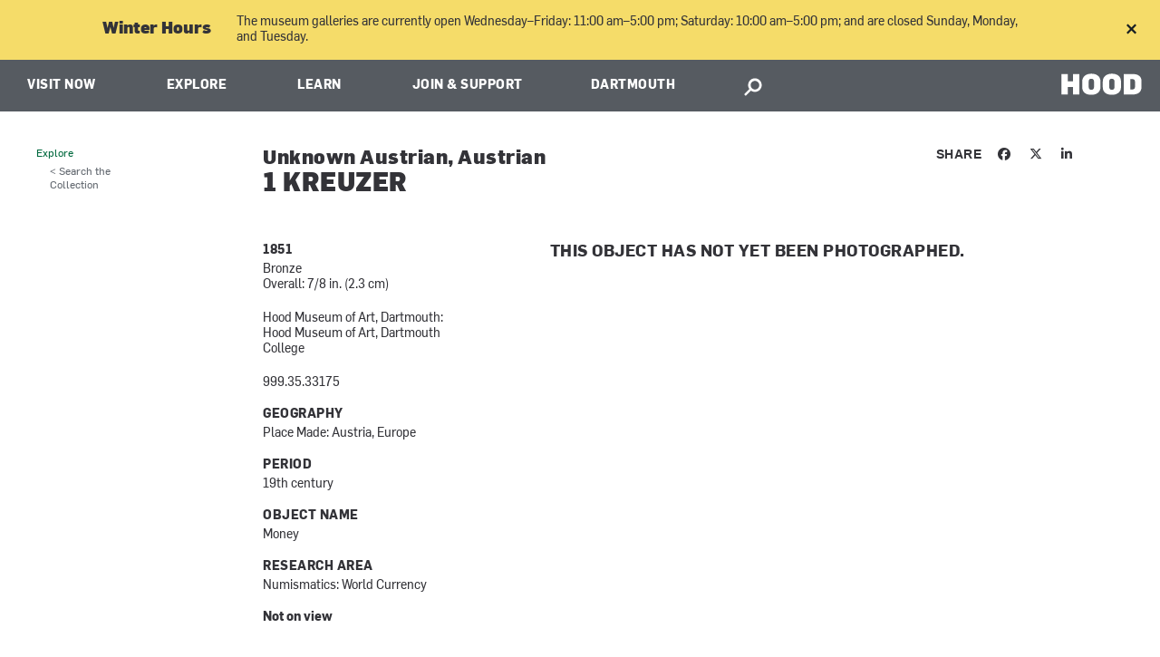

--- FILE ---
content_type: text/html; charset=utf-8
request_url: https://hoodmuseum.dartmouth.edu/objects/999.35.33175
body_size: 22338
content:
<!DOCTYPE html>
  <!--[if IE 8]><html class="no-js full-page lt-ie9" lang="en" dir="ltr"> <![endif]-->
  <!--[if gt IE 8]><!--> <html class="full-page no-js" lang="en" dir="ltr"> <!--<![endif]-->
  <head>
    <meta charset="utf-8" /><script type="text/javascript">(window.NREUM||(NREUM={})).init={ajax:{deny_list:["bam.nr-data.net"]},feature_flags:["soft_nav"]};(window.NREUM||(NREUM={})).loader_config={licenseKey:"41d110b833",applicationID:"70692562",browserID:"70710015"};;/*! For license information please see nr-loader-rum-1.308.0.min.js.LICENSE.txt */
(()=>{var e,t,r={163:(e,t,r)=>{"use strict";r.d(t,{j:()=>E});var n=r(384),i=r(1741);var a=r(2555);r(860).K7.genericEvents;const s="experimental.resources",o="register",c=e=>{if(!e||"string"!=typeof e)return!1;try{document.createDocumentFragment().querySelector(e)}catch{return!1}return!0};var d=r(2614),u=r(944),l=r(8122);const f="[data-nr-mask]",g=e=>(0,l.a)(e,(()=>{const e={feature_flags:[],experimental:{allow_registered_children:!1,resources:!1},mask_selector:"*",block_selector:"[data-nr-block]",mask_input_options:{color:!1,date:!1,"datetime-local":!1,email:!1,month:!1,number:!1,range:!1,search:!1,tel:!1,text:!1,time:!1,url:!1,week:!1,textarea:!1,select:!1,password:!0}};return{ajax:{deny_list:void 0,block_internal:!0,enabled:!0,autoStart:!0},api:{get allow_registered_children(){return e.feature_flags.includes(o)||e.experimental.allow_registered_children},set allow_registered_children(t){e.experimental.allow_registered_children=t},duplicate_registered_data:!1},browser_consent_mode:{enabled:!1},distributed_tracing:{enabled:void 0,exclude_newrelic_header:void 0,cors_use_newrelic_header:void 0,cors_use_tracecontext_headers:void 0,allowed_origins:void 0},get feature_flags(){return e.feature_flags},set feature_flags(t){e.feature_flags=t},generic_events:{enabled:!0,autoStart:!0},harvest:{interval:30},jserrors:{enabled:!0,autoStart:!0},logging:{enabled:!0,autoStart:!0},metrics:{enabled:!0,autoStart:!0},obfuscate:void 0,page_action:{enabled:!0},page_view_event:{enabled:!0,autoStart:!0},page_view_timing:{enabled:!0,autoStart:!0},performance:{capture_marks:!1,capture_measures:!1,capture_detail:!0,resources:{get enabled(){return e.feature_flags.includes(s)||e.experimental.resources},set enabled(t){e.experimental.resources=t},asset_types:[],first_party_domains:[],ignore_newrelic:!0}},privacy:{cookies_enabled:!0},proxy:{assets:void 0,beacon:void 0},session:{expiresMs:d.wk,inactiveMs:d.BB},session_replay:{autoStart:!0,enabled:!1,preload:!1,sampling_rate:10,error_sampling_rate:100,collect_fonts:!1,inline_images:!1,fix_stylesheets:!0,mask_all_inputs:!0,get mask_text_selector(){return e.mask_selector},set mask_text_selector(t){c(t)?e.mask_selector="".concat(t,",").concat(f):""===t||null===t?e.mask_selector=f:(0,u.R)(5,t)},get block_class(){return"nr-block"},get ignore_class(){return"nr-ignore"},get mask_text_class(){return"nr-mask"},get block_selector(){return e.block_selector},set block_selector(t){c(t)?e.block_selector+=",".concat(t):""!==t&&(0,u.R)(6,t)},get mask_input_options(){return e.mask_input_options},set mask_input_options(t){t&&"object"==typeof t?e.mask_input_options={...t,password:!0}:(0,u.R)(7,t)}},session_trace:{enabled:!0,autoStart:!0},soft_navigations:{enabled:!0,autoStart:!0},spa:{enabled:!0,autoStart:!0},ssl:void 0,user_actions:{enabled:!0,elementAttributes:["id","className","tagName","type"]}}})());var p=r(6154),m=r(9324);let h=0;const v={buildEnv:m.F3,distMethod:m.Xs,version:m.xv,originTime:p.WN},b={consented:!1},y={appMetadata:{},get consented(){return this.session?.state?.consent||b.consented},set consented(e){b.consented=e},customTransaction:void 0,denyList:void 0,disabled:!1,harvester:void 0,isolatedBacklog:!1,isRecording:!1,loaderType:void 0,maxBytes:3e4,obfuscator:void 0,onerror:void 0,ptid:void 0,releaseIds:{},session:void 0,timeKeeper:void 0,registeredEntities:[],jsAttributesMetadata:{bytes:0},get harvestCount(){return++h}},_=e=>{const t=(0,l.a)(e,y),r=Object.keys(v).reduce((e,t)=>(e[t]={value:v[t],writable:!1,configurable:!0,enumerable:!0},e),{});return Object.defineProperties(t,r)};var w=r(5701);const x=e=>{const t=e.startsWith("http");e+="/",r.p=t?e:"https://"+e};var R=r(7836),k=r(3241);const A={accountID:void 0,trustKey:void 0,agentID:void 0,licenseKey:void 0,applicationID:void 0,xpid:void 0},S=e=>(0,l.a)(e,A),T=new Set;function E(e,t={},r,s){let{init:o,info:c,loader_config:d,runtime:u={},exposed:l=!0}=t;if(!c){const e=(0,n.pV)();o=e.init,c=e.info,d=e.loader_config}e.init=g(o||{}),e.loader_config=S(d||{}),c.jsAttributes??={},p.bv&&(c.jsAttributes.isWorker=!0),e.info=(0,a.D)(c);const f=e.init,m=[c.beacon,c.errorBeacon];T.has(e.agentIdentifier)||(f.proxy.assets&&(x(f.proxy.assets),m.push(f.proxy.assets)),f.proxy.beacon&&m.push(f.proxy.beacon),e.beacons=[...m],function(e){const t=(0,n.pV)();Object.getOwnPropertyNames(i.W.prototype).forEach(r=>{const n=i.W.prototype[r];if("function"!=typeof n||"constructor"===n)return;let a=t[r];e[r]&&!1!==e.exposed&&"micro-agent"!==e.runtime?.loaderType&&(t[r]=(...t)=>{const n=e[r](...t);return a?a(...t):n})})}(e),(0,n.US)("activatedFeatures",w.B)),u.denyList=[...f.ajax.deny_list||[],...f.ajax.block_internal?m:[]],u.ptid=e.agentIdentifier,u.loaderType=r,e.runtime=_(u),T.has(e.agentIdentifier)||(e.ee=R.ee.get(e.agentIdentifier),e.exposed=l,(0,k.W)({agentIdentifier:e.agentIdentifier,drained:!!w.B?.[e.agentIdentifier],type:"lifecycle",name:"initialize",feature:void 0,data:e.config})),T.add(e.agentIdentifier)}},384:(e,t,r)=>{"use strict";r.d(t,{NT:()=>s,US:()=>u,Zm:()=>o,bQ:()=>d,dV:()=>c,pV:()=>l});var n=r(6154),i=r(1863),a=r(1910);const s={beacon:"bam.nr-data.net",errorBeacon:"bam.nr-data.net"};function o(){return n.gm.NREUM||(n.gm.NREUM={}),void 0===n.gm.newrelic&&(n.gm.newrelic=n.gm.NREUM),n.gm.NREUM}function c(){let e=o();return e.o||(e.o={ST:n.gm.setTimeout,SI:n.gm.setImmediate||n.gm.setInterval,CT:n.gm.clearTimeout,XHR:n.gm.XMLHttpRequest,REQ:n.gm.Request,EV:n.gm.Event,PR:n.gm.Promise,MO:n.gm.MutationObserver,FETCH:n.gm.fetch,WS:n.gm.WebSocket},(0,a.i)(...Object.values(e.o))),e}function d(e,t){let r=o();r.initializedAgents??={},t.initializedAt={ms:(0,i.t)(),date:new Date},r.initializedAgents[e]=t}function u(e,t){o()[e]=t}function l(){return function(){let e=o();const t=e.info||{};e.info={beacon:s.beacon,errorBeacon:s.errorBeacon,...t}}(),function(){let e=o();const t=e.init||{};e.init={...t}}(),c(),function(){let e=o();const t=e.loader_config||{};e.loader_config={...t}}(),o()}},782:(e,t,r)=>{"use strict";r.d(t,{T:()=>n});const n=r(860).K7.pageViewTiming},860:(e,t,r)=>{"use strict";r.d(t,{$J:()=>u,K7:()=>c,P3:()=>d,XX:()=>i,Yy:()=>o,df:()=>a,qY:()=>n,v4:()=>s});const n="events",i="jserrors",a="browser/blobs",s="rum",o="browser/logs",c={ajax:"ajax",genericEvents:"generic_events",jserrors:i,logging:"logging",metrics:"metrics",pageAction:"page_action",pageViewEvent:"page_view_event",pageViewTiming:"page_view_timing",sessionReplay:"session_replay",sessionTrace:"session_trace",softNav:"soft_navigations",spa:"spa"},d={[c.pageViewEvent]:1,[c.pageViewTiming]:2,[c.metrics]:3,[c.jserrors]:4,[c.spa]:5,[c.ajax]:6,[c.sessionTrace]:7,[c.softNav]:8,[c.sessionReplay]:9,[c.logging]:10,[c.genericEvents]:11},u={[c.pageViewEvent]:s,[c.pageViewTiming]:n,[c.ajax]:n,[c.spa]:n,[c.softNav]:n,[c.metrics]:i,[c.jserrors]:i,[c.sessionTrace]:a,[c.sessionReplay]:a,[c.logging]:o,[c.genericEvents]:"ins"}},944:(e,t,r)=>{"use strict";r.d(t,{R:()=>i});var n=r(3241);function i(e,t){"function"==typeof console.debug&&(console.debug("New Relic Warning: https://github.com/newrelic/newrelic-browser-agent/blob/main/docs/warning-codes.md#".concat(e),t),(0,n.W)({agentIdentifier:null,drained:null,type:"data",name:"warn",feature:"warn",data:{code:e,secondary:t}}))}},1687:(e,t,r)=>{"use strict";r.d(t,{Ak:()=>d,Ze:()=>f,x3:()=>u});var n=r(3241),i=r(7836),a=r(3606),s=r(860),o=r(2646);const c={};function d(e,t){const r={staged:!1,priority:s.P3[t]||0};l(e),c[e].get(t)||c[e].set(t,r)}function u(e,t){e&&c[e]&&(c[e].get(t)&&c[e].delete(t),p(e,t,!1),c[e].size&&g(e))}function l(e){if(!e)throw new Error("agentIdentifier required");c[e]||(c[e]=new Map)}function f(e="",t="feature",r=!1){if(l(e),!e||!c[e].get(t)||r)return p(e,t);c[e].get(t).staged=!0,g(e)}function g(e){const t=Array.from(c[e]);t.every(([e,t])=>t.staged)&&(t.sort((e,t)=>e[1].priority-t[1].priority),t.forEach(([t])=>{c[e].delete(t),p(e,t)}))}function p(e,t,r=!0){const s=e?i.ee.get(e):i.ee,c=a.i.handlers;if(!s.aborted&&s.backlog&&c){if((0,n.W)({agentIdentifier:e,type:"lifecycle",name:"drain",feature:t}),r){const e=s.backlog[t],r=c[t];if(r){for(let t=0;e&&t<e.length;++t)m(e[t],r);Object.entries(r).forEach(([e,t])=>{Object.values(t||{}).forEach(t=>{t[0]?.on&&t[0]?.context()instanceof o.y&&t[0].on(e,t[1])})})}}s.isolatedBacklog||delete c[t],s.backlog[t]=null,s.emit("drain-"+t,[])}}function m(e,t){var r=e[1];Object.values(t[r]||{}).forEach(t=>{var r=e[0];if(t[0]===r){var n=t[1],i=e[3],a=e[2];n.apply(i,a)}})}},1738:(e,t,r)=>{"use strict";r.d(t,{U:()=>g,Y:()=>f});var n=r(3241),i=r(9908),a=r(1863),s=r(944),o=r(5701),c=r(3969),d=r(8362),u=r(860),l=r(4261);function f(e,t,r,a){const f=a||r;!f||f[e]&&f[e]!==d.d.prototype[e]||(f[e]=function(){(0,i.p)(c.xV,["API/"+e+"/called"],void 0,u.K7.metrics,r.ee),(0,n.W)({agentIdentifier:r.agentIdentifier,drained:!!o.B?.[r.agentIdentifier],type:"data",name:"api",feature:l.Pl+e,data:{}});try{return t.apply(this,arguments)}catch(e){(0,s.R)(23,e)}})}function g(e,t,r,n,s){const o=e.info;null===r?delete o.jsAttributes[t]:o.jsAttributes[t]=r,(s||null===r)&&(0,i.p)(l.Pl+n,[(0,a.t)(),t,r],void 0,"session",e.ee)}},1741:(e,t,r)=>{"use strict";r.d(t,{W:()=>a});var n=r(944),i=r(4261);class a{#e(e,...t){if(this[e]!==a.prototype[e])return this[e](...t);(0,n.R)(35,e)}addPageAction(e,t){return this.#e(i.hG,e,t)}register(e){return this.#e(i.eY,e)}recordCustomEvent(e,t){return this.#e(i.fF,e,t)}setPageViewName(e,t){return this.#e(i.Fw,e,t)}setCustomAttribute(e,t,r){return this.#e(i.cD,e,t,r)}noticeError(e,t){return this.#e(i.o5,e,t)}setUserId(e,t=!1){return this.#e(i.Dl,e,t)}setApplicationVersion(e){return this.#e(i.nb,e)}setErrorHandler(e){return this.#e(i.bt,e)}addRelease(e,t){return this.#e(i.k6,e,t)}log(e,t){return this.#e(i.$9,e,t)}start(){return this.#e(i.d3)}finished(e){return this.#e(i.BL,e)}recordReplay(){return this.#e(i.CH)}pauseReplay(){return this.#e(i.Tb)}addToTrace(e){return this.#e(i.U2,e)}setCurrentRouteName(e){return this.#e(i.PA,e)}interaction(e){return this.#e(i.dT,e)}wrapLogger(e,t,r){return this.#e(i.Wb,e,t,r)}measure(e,t){return this.#e(i.V1,e,t)}consent(e){return this.#e(i.Pv,e)}}},1863:(e,t,r)=>{"use strict";function n(){return Math.floor(performance.now())}r.d(t,{t:()=>n})},1910:(e,t,r)=>{"use strict";r.d(t,{i:()=>a});var n=r(944);const i=new Map;function a(...e){return e.every(e=>{if(i.has(e))return i.get(e);const t="function"==typeof e?e.toString():"",r=t.includes("[native code]"),a=t.includes("nrWrapper");return r||a||(0,n.R)(64,e?.name||t),i.set(e,r),r})}},2555:(e,t,r)=>{"use strict";r.d(t,{D:()=>o,f:()=>s});var n=r(384),i=r(8122);const a={beacon:n.NT.beacon,errorBeacon:n.NT.errorBeacon,licenseKey:void 0,applicationID:void 0,sa:void 0,queueTime:void 0,applicationTime:void 0,ttGuid:void 0,user:void 0,account:void 0,product:void 0,extra:void 0,jsAttributes:{},userAttributes:void 0,atts:void 0,transactionName:void 0,tNamePlain:void 0};function s(e){try{return!!e.licenseKey&&!!e.errorBeacon&&!!e.applicationID}catch(e){return!1}}const o=e=>(0,i.a)(e,a)},2614:(e,t,r)=>{"use strict";r.d(t,{BB:()=>s,H3:()=>n,g:()=>d,iL:()=>c,tS:()=>o,uh:()=>i,wk:()=>a});const n="NRBA",i="SESSION",a=144e5,s=18e5,o={STARTED:"session-started",PAUSE:"session-pause",RESET:"session-reset",RESUME:"session-resume",UPDATE:"session-update"},c={SAME_TAB:"same-tab",CROSS_TAB:"cross-tab"},d={OFF:0,FULL:1,ERROR:2}},2646:(e,t,r)=>{"use strict";r.d(t,{y:()=>n});class n{constructor(e){this.contextId=e}}},2843:(e,t,r)=>{"use strict";r.d(t,{G:()=>a,u:()=>i});var n=r(3878);function i(e,t=!1,r,i){(0,n.DD)("visibilitychange",function(){if(t)return void("hidden"===document.visibilityState&&e());e(document.visibilityState)},r,i)}function a(e,t,r){(0,n.sp)("pagehide",e,t,r)}},3241:(e,t,r)=>{"use strict";r.d(t,{W:()=>a});var n=r(6154);const i="newrelic";function a(e={}){try{n.gm.dispatchEvent(new CustomEvent(i,{detail:e}))}catch(e){}}},3606:(e,t,r)=>{"use strict";r.d(t,{i:()=>a});var n=r(9908);a.on=s;var i=a.handlers={};function a(e,t,r,a){s(a||n.d,i,e,t,r)}function s(e,t,r,i,a){a||(a="feature"),e||(e=n.d);var s=t[a]=t[a]||{};(s[r]=s[r]||[]).push([e,i])}},3878:(e,t,r)=>{"use strict";function n(e,t){return{capture:e,passive:!1,signal:t}}function i(e,t,r=!1,i){window.addEventListener(e,t,n(r,i))}function a(e,t,r=!1,i){document.addEventListener(e,t,n(r,i))}r.d(t,{DD:()=>a,jT:()=>n,sp:()=>i})},3969:(e,t,r)=>{"use strict";r.d(t,{TZ:()=>n,XG:()=>o,rs:()=>i,xV:()=>s,z_:()=>a});const n=r(860).K7.metrics,i="sm",a="cm",s="storeSupportabilityMetrics",o="storeEventMetrics"},4234:(e,t,r)=>{"use strict";r.d(t,{W:()=>a});var n=r(7836),i=r(1687);class a{constructor(e,t){this.agentIdentifier=e,this.ee=n.ee.get(e),this.featureName=t,this.blocked=!1}deregisterDrain(){(0,i.x3)(this.agentIdentifier,this.featureName)}}},4261:(e,t,r)=>{"use strict";r.d(t,{$9:()=>d,BL:()=>o,CH:()=>g,Dl:()=>_,Fw:()=>y,PA:()=>h,Pl:()=>n,Pv:()=>k,Tb:()=>l,U2:()=>a,V1:()=>R,Wb:()=>x,bt:()=>b,cD:()=>v,d3:()=>w,dT:()=>c,eY:()=>p,fF:()=>f,hG:()=>i,k6:()=>s,nb:()=>m,o5:()=>u});const n="api-",i="addPageAction",a="addToTrace",s="addRelease",o="finished",c="interaction",d="log",u="noticeError",l="pauseReplay",f="recordCustomEvent",g="recordReplay",p="register",m="setApplicationVersion",h="setCurrentRouteName",v="setCustomAttribute",b="setErrorHandler",y="setPageViewName",_="setUserId",w="start",x="wrapLogger",R="measure",k="consent"},5289:(e,t,r)=>{"use strict";r.d(t,{GG:()=>s,Qr:()=>c,sB:()=>o});var n=r(3878),i=r(6389);function a(){return"undefined"==typeof document||"complete"===document.readyState}function s(e,t){if(a())return e();const r=(0,i.J)(e),s=setInterval(()=>{a()&&(clearInterval(s),r())},500);(0,n.sp)("load",r,t)}function o(e){if(a())return e();(0,n.DD)("DOMContentLoaded",e)}function c(e){if(a())return e();(0,n.sp)("popstate",e)}},5607:(e,t,r)=>{"use strict";r.d(t,{W:()=>n});const n=(0,r(9566).bz)()},5701:(e,t,r)=>{"use strict";r.d(t,{B:()=>a,t:()=>s});var n=r(3241);const i=new Set,a={};function s(e,t){const r=t.agentIdentifier;a[r]??={},e&&"object"==typeof e&&(i.has(r)||(t.ee.emit("rumresp",[e]),a[r]=e,i.add(r),(0,n.W)({agentIdentifier:r,loaded:!0,drained:!0,type:"lifecycle",name:"load",feature:void 0,data:e})))}},6154:(e,t,r)=>{"use strict";r.d(t,{OF:()=>c,RI:()=>i,WN:()=>u,bv:()=>a,eN:()=>l,gm:()=>s,mw:()=>o,sb:()=>d});var n=r(1863);const i="undefined"!=typeof window&&!!window.document,a="undefined"!=typeof WorkerGlobalScope&&("undefined"!=typeof self&&self instanceof WorkerGlobalScope&&self.navigator instanceof WorkerNavigator||"undefined"!=typeof globalThis&&globalThis instanceof WorkerGlobalScope&&globalThis.navigator instanceof WorkerNavigator),s=i?window:"undefined"!=typeof WorkerGlobalScope&&("undefined"!=typeof self&&self instanceof WorkerGlobalScope&&self||"undefined"!=typeof globalThis&&globalThis instanceof WorkerGlobalScope&&globalThis),o=Boolean("hidden"===s?.document?.visibilityState),c=/iPad|iPhone|iPod/.test(s.navigator?.userAgent),d=c&&"undefined"==typeof SharedWorker,u=((()=>{const e=s.navigator?.userAgent?.match(/Firefox[/\s](\d+\.\d+)/);Array.isArray(e)&&e.length>=2&&e[1]})(),Date.now()-(0,n.t)()),l=()=>"undefined"!=typeof PerformanceNavigationTiming&&s?.performance?.getEntriesByType("navigation")?.[0]?.responseStart},6389:(e,t,r)=>{"use strict";function n(e,t=500,r={}){const n=r?.leading||!1;let i;return(...r)=>{n&&void 0===i&&(e.apply(this,r),i=setTimeout(()=>{i=clearTimeout(i)},t)),n||(clearTimeout(i),i=setTimeout(()=>{e.apply(this,r)},t))}}function i(e){let t=!1;return(...r)=>{t||(t=!0,e.apply(this,r))}}r.d(t,{J:()=>i,s:()=>n})},6630:(e,t,r)=>{"use strict";r.d(t,{T:()=>n});const n=r(860).K7.pageViewEvent},7699:(e,t,r)=>{"use strict";r.d(t,{It:()=>a,KC:()=>o,No:()=>i,qh:()=>s});var n=r(860);const i=16e3,a=1e6,s="SESSION_ERROR",o={[n.K7.logging]:!0,[n.K7.genericEvents]:!1,[n.K7.jserrors]:!1,[n.K7.ajax]:!1}},7836:(e,t,r)=>{"use strict";r.d(t,{P:()=>o,ee:()=>c});var n=r(384),i=r(8990),a=r(2646),s=r(5607);const o="nr@context:".concat(s.W),c=function e(t,r){var n={},s={},u={},l=!1;try{l=16===r.length&&d.initializedAgents?.[r]?.runtime.isolatedBacklog}catch(e){}var f={on:p,addEventListener:p,removeEventListener:function(e,t){var r=n[e];if(!r)return;for(var i=0;i<r.length;i++)r[i]===t&&r.splice(i,1)},emit:function(e,r,n,i,a){!1!==a&&(a=!0);if(c.aborted&&!i)return;t&&a&&t.emit(e,r,n);var o=g(n);m(e).forEach(e=>{e.apply(o,r)});var d=v()[s[e]];d&&d.push([f,e,r,o]);return o},get:h,listeners:m,context:g,buffer:function(e,t){const r=v();if(t=t||"feature",f.aborted)return;Object.entries(e||{}).forEach(([e,n])=>{s[n]=t,t in r||(r[t]=[])})},abort:function(){f._aborted=!0,Object.keys(f.backlog).forEach(e=>{delete f.backlog[e]})},isBuffering:function(e){return!!v()[s[e]]},debugId:r,backlog:l?{}:t&&"object"==typeof t.backlog?t.backlog:{},isolatedBacklog:l};return Object.defineProperty(f,"aborted",{get:()=>{let e=f._aborted||!1;return e||(t&&(e=t.aborted),e)}}),f;function g(e){return e&&e instanceof a.y?e:e?(0,i.I)(e,o,()=>new a.y(o)):new a.y(o)}function p(e,t){n[e]=m(e).concat(t)}function m(e){return n[e]||[]}function h(t){return u[t]=u[t]||e(f,t)}function v(){return f.backlog}}(void 0,"globalEE"),d=(0,n.Zm)();d.ee||(d.ee=c)},8122:(e,t,r)=>{"use strict";r.d(t,{a:()=>i});var n=r(944);function i(e,t){try{if(!e||"object"!=typeof e)return(0,n.R)(3);if(!t||"object"!=typeof t)return(0,n.R)(4);const r=Object.create(Object.getPrototypeOf(t),Object.getOwnPropertyDescriptors(t)),a=0===Object.keys(r).length?e:r;for(let s in a)if(void 0!==e[s])try{if(null===e[s]){r[s]=null;continue}Array.isArray(e[s])&&Array.isArray(t[s])?r[s]=Array.from(new Set([...e[s],...t[s]])):"object"==typeof e[s]&&"object"==typeof t[s]?r[s]=i(e[s],t[s]):r[s]=e[s]}catch(e){r[s]||(0,n.R)(1,e)}return r}catch(e){(0,n.R)(2,e)}}},8362:(e,t,r)=>{"use strict";r.d(t,{d:()=>a});var n=r(9566),i=r(1741);class a extends i.W{agentIdentifier=(0,n.LA)(16)}},8374:(e,t,r)=>{r.nc=(()=>{try{return document?.currentScript?.nonce}catch(e){}return""})()},8990:(e,t,r)=>{"use strict";r.d(t,{I:()=>i});var n=Object.prototype.hasOwnProperty;function i(e,t,r){if(n.call(e,t))return e[t];var i=r();if(Object.defineProperty&&Object.keys)try{return Object.defineProperty(e,t,{value:i,writable:!0,enumerable:!1}),i}catch(e){}return e[t]=i,i}},9324:(e,t,r)=>{"use strict";r.d(t,{F3:()=>i,Xs:()=>a,xv:()=>n});const n="1.308.0",i="PROD",a="CDN"},9566:(e,t,r)=>{"use strict";r.d(t,{LA:()=>o,bz:()=>s});var n=r(6154);const i="xxxxxxxx-xxxx-4xxx-yxxx-xxxxxxxxxxxx";function a(e,t){return e?15&e[t]:16*Math.random()|0}function s(){const e=n.gm?.crypto||n.gm?.msCrypto;let t,r=0;return e&&e.getRandomValues&&(t=e.getRandomValues(new Uint8Array(30))),i.split("").map(e=>"x"===e?a(t,r++).toString(16):"y"===e?(3&a()|8).toString(16):e).join("")}function o(e){const t=n.gm?.crypto||n.gm?.msCrypto;let r,i=0;t&&t.getRandomValues&&(r=t.getRandomValues(new Uint8Array(e)));const s=[];for(var o=0;o<e;o++)s.push(a(r,i++).toString(16));return s.join("")}},9908:(e,t,r)=>{"use strict";r.d(t,{d:()=>n,p:()=>i});var n=r(7836).ee.get("handle");function i(e,t,r,i,a){a?(a.buffer([e],i),a.emit(e,t,r)):(n.buffer([e],i),n.emit(e,t,r))}}},n={};function i(e){var t=n[e];if(void 0!==t)return t.exports;var a=n[e]={exports:{}};return r[e](a,a.exports,i),a.exports}i.m=r,i.d=(e,t)=>{for(var r in t)i.o(t,r)&&!i.o(e,r)&&Object.defineProperty(e,r,{enumerable:!0,get:t[r]})},i.f={},i.e=e=>Promise.all(Object.keys(i.f).reduce((t,r)=>(i.f[r](e,t),t),[])),i.u=e=>"nr-rum-1.308.0.min.js",i.o=(e,t)=>Object.prototype.hasOwnProperty.call(e,t),e={},t="NRBA-1.308.0.PROD:",i.l=(r,n,a,s)=>{if(e[r])e[r].push(n);else{var o,c;if(void 0!==a)for(var d=document.getElementsByTagName("script"),u=0;u<d.length;u++){var l=d[u];if(l.getAttribute("src")==r||l.getAttribute("data-webpack")==t+a){o=l;break}}if(!o){c=!0;var f={296:"sha512-+MIMDsOcckGXa1EdWHqFNv7P+JUkd5kQwCBr3KE6uCvnsBNUrdSt4a/3/L4j4TxtnaMNjHpza2/erNQbpacJQA=="};(o=document.createElement("script")).charset="utf-8",i.nc&&o.setAttribute("nonce",i.nc),o.setAttribute("data-webpack",t+a),o.src=r,0!==o.src.indexOf(window.location.origin+"/")&&(o.crossOrigin="anonymous"),f[s]&&(o.integrity=f[s])}e[r]=[n];var g=(t,n)=>{o.onerror=o.onload=null,clearTimeout(p);var i=e[r];if(delete e[r],o.parentNode&&o.parentNode.removeChild(o),i&&i.forEach(e=>e(n)),t)return t(n)},p=setTimeout(g.bind(null,void 0,{type:"timeout",target:o}),12e4);o.onerror=g.bind(null,o.onerror),o.onload=g.bind(null,o.onload),c&&document.head.appendChild(o)}},i.r=e=>{"undefined"!=typeof Symbol&&Symbol.toStringTag&&Object.defineProperty(e,Symbol.toStringTag,{value:"Module"}),Object.defineProperty(e,"__esModule",{value:!0})},i.p="https://js-agent.newrelic.com/",(()=>{var e={374:0,840:0};i.f.j=(t,r)=>{var n=i.o(e,t)?e[t]:void 0;if(0!==n)if(n)r.push(n[2]);else{var a=new Promise((r,i)=>n=e[t]=[r,i]);r.push(n[2]=a);var s=i.p+i.u(t),o=new Error;i.l(s,r=>{if(i.o(e,t)&&(0!==(n=e[t])&&(e[t]=void 0),n)){var a=r&&("load"===r.type?"missing":r.type),s=r&&r.target&&r.target.src;o.message="Loading chunk "+t+" failed: ("+a+": "+s+")",o.name="ChunkLoadError",o.type=a,o.request=s,n[1](o)}},"chunk-"+t,t)}};var t=(t,r)=>{var n,a,[s,o,c]=r,d=0;if(s.some(t=>0!==e[t])){for(n in o)i.o(o,n)&&(i.m[n]=o[n]);if(c)c(i)}for(t&&t(r);d<s.length;d++)a=s[d],i.o(e,a)&&e[a]&&e[a][0](),e[a]=0},r=self["webpackChunk:NRBA-1.308.0.PROD"]=self["webpackChunk:NRBA-1.308.0.PROD"]||[];r.forEach(t.bind(null,0)),r.push=t.bind(null,r.push.bind(r))})(),(()=>{"use strict";i(8374);var e=i(8362),t=i(860);const r=Object.values(t.K7);var n=i(163);var a=i(9908),s=i(1863),o=i(4261),c=i(1738);var d=i(1687),u=i(4234),l=i(5289),f=i(6154),g=i(944),p=i(384);const m=e=>f.RI&&!0===e?.privacy.cookies_enabled;function h(e){return!!(0,p.dV)().o.MO&&m(e)&&!0===e?.session_trace.enabled}var v=i(6389),b=i(7699);class y extends u.W{constructor(e,t){super(e.agentIdentifier,t),this.agentRef=e,this.abortHandler=void 0,this.featAggregate=void 0,this.loadedSuccessfully=void 0,this.onAggregateImported=new Promise(e=>{this.loadedSuccessfully=e}),this.deferred=Promise.resolve(),!1===e.init[this.featureName].autoStart?this.deferred=new Promise((t,r)=>{this.ee.on("manual-start-all",(0,v.J)(()=>{(0,d.Ak)(e.agentIdentifier,this.featureName),t()}))}):(0,d.Ak)(e.agentIdentifier,t)}importAggregator(e,t,r={}){if(this.featAggregate)return;const n=async()=>{let n;await this.deferred;try{if(m(e.init)){const{setupAgentSession:t}=await i.e(296).then(i.bind(i,3305));n=t(e)}}catch(e){(0,g.R)(20,e),this.ee.emit("internal-error",[e]),(0,a.p)(b.qh,[e],void 0,this.featureName,this.ee)}try{if(!this.#t(this.featureName,n,e.init))return(0,d.Ze)(this.agentIdentifier,this.featureName),void this.loadedSuccessfully(!1);const{Aggregate:i}=await t();this.featAggregate=new i(e,r),e.runtime.harvester.initializedAggregates.push(this.featAggregate),this.loadedSuccessfully(!0)}catch(e){(0,g.R)(34,e),this.abortHandler?.(),(0,d.Ze)(this.agentIdentifier,this.featureName,!0),this.loadedSuccessfully(!1),this.ee&&this.ee.abort()}};f.RI?(0,l.GG)(()=>n(),!0):n()}#t(e,r,n){if(this.blocked)return!1;switch(e){case t.K7.sessionReplay:return h(n)&&!!r;case t.K7.sessionTrace:return!!r;default:return!0}}}var _=i(6630),w=i(2614),x=i(3241);class R extends y{static featureName=_.T;constructor(e){var t;super(e,_.T),this.setupInspectionEvents(e.agentIdentifier),t=e,(0,c.Y)(o.Fw,function(e,r){"string"==typeof e&&("/"!==e.charAt(0)&&(e="/"+e),t.runtime.customTransaction=(r||"http://custom.transaction")+e,(0,a.p)(o.Pl+o.Fw,[(0,s.t)()],void 0,void 0,t.ee))},t),this.importAggregator(e,()=>i.e(296).then(i.bind(i,3943)))}setupInspectionEvents(e){const t=(t,r)=>{t&&(0,x.W)({agentIdentifier:e,timeStamp:t.timeStamp,loaded:"complete"===t.target.readyState,type:"window",name:r,data:t.target.location+""})};(0,l.sB)(e=>{t(e,"DOMContentLoaded")}),(0,l.GG)(e=>{t(e,"load")}),(0,l.Qr)(e=>{t(e,"navigate")}),this.ee.on(w.tS.UPDATE,(t,r)=>{(0,x.W)({agentIdentifier:e,type:"lifecycle",name:"session",data:r})})}}class k extends e.d{constructor(e){var t;(super(),f.gm)?(this.features={},(0,p.bQ)(this.agentIdentifier,this),this.desiredFeatures=new Set(e.features||[]),this.desiredFeatures.add(R),(0,n.j)(this,e,e.loaderType||"agent"),t=this,(0,c.Y)(o.cD,function(e,r,n=!1){if("string"==typeof e){if(["string","number","boolean"].includes(typeof r)||null===r)return(0,c.U)(t,e,r,o.cD,n);(0,g.R)(40,typeof r)}else(0,g.R)(39,typeof e)},t),function(e){(0,c.Y)(o.Dl,function(t,r=!1){if("string"!=typeof t&&null!==t)return void(0,g.R)(41,typeof t);const n=e.info.jsAttributes["enduser.id"];r&&null!=n&&n!==t?(0,a.p)(o.Pl+"setUserIdAndResetSession",[t],void 0,"session",e.ee):(0,c.U)(e,"enduser.id",t,o.Dl,!0)},e)}(this),function(e){(0,c.Y)(o.nb,function(t){if("string"==typeof t||null===t)return(0,c.U)(e,"application.version",t,o.nb,!1);(0,g.R)(42,typeof t)},e)}(this),function(e){(0,c.Y)(o.d3,function(){e.ee.emit("manual-start-all")},e)}(this),function(e){(0,c.Y)(o.Pv,function(t=!0){if("boolean"==typeof t){if((0,a.p)(o.Pl+o.Pv,[t],void 0,"session",e.ee),e.runtime.consented=t,t){const t=e.features.page_view_event;t.onAggregateImported.then(e=>{const r=t.featAggregate;e&&!r.sentRum&&r.sendRum()})}}else(0,g.R)(65,typeof t)},e)}(this),this.run()):(0,g.R)(21)}get config(){return{info:this.info,init:this.init,loader_config:this.loader_config,runtime:this.runtime}}get api(){return this}run(){try{const e=function(e){const t={};return r.forEach(r=>{t[r]=!!e[r]?.enabled}),t}(this.init),n=[...this.desiredFeatures];n.sort((e,r)=>t.P3[e.featureName]-t.P3[r.featureName]),n.forEach(r=>{if(!e[r.featureName]&&r.featureName!==t.K7.pageViewEvent)return;if(r.featureName===t.K7.spa)return void(0,g.R)(67);const n=function(e){switch(e){case t.K7.ajax:return[t.K7.jserrors];case t.K7.sessionTrace:return[t.K7.ajax,t.K7.pageViewEvent];case t.K7.sessionReplay:return[t.K7.sessionTrace];case t.K7.pageViewTiming:return[t.K7.pageViewEvent];default:return[]}}(r.featureName).filter(e=>!(e in this.features));n.length>0&&(0,g.R)(36,{targetFeature:r.featureName,missingDependencies:n}),this.features[r.featureName]=new r(this)})}catch(e){(0,g.R)(22,e);for(const e in this.features)this.features[e].abortHandler?.();const t=(0,p.Zm)();delete t.initializedAgents[this.agentIdentifier]?.features,delete this.sharedAggregator;return t.ee.get(this.agentIdentifier).abort(),!1}}}var A=i(2843),S=i(782);class T extends y{static featureName=S.T;constructor(e){super(e,S.T),f.RI&&((0,A.u)(()=>(0,a.p)("docHidden",[(0,s.t)()],void 0,S.T,this.ee),!0),(0,A.G)(()=>(0,a.p)("winPagehide",[(0,s.t)()],void 0,S.T,this.ee)),this.importAggregator(e,()=>i.e(296).then(i.bind(i,2117))))}}var E=i(3969);class I extends y{static featureName=E.TZ;constructor(e){super(e,E.TZ),f.RI&&document.addEventListener("securitypolicyviolation",e=>{(0,a.p)(E.xV,["Generic/CSPViolation/Detected"],void 0,this.featureName,this.ee)}),this.importAggregator(e,()=>i.e(296).then(i.bind(i,9623)))}}new k({features:[R,T,I],loaderType:"lite"})})()})();</script>
<link rel="shortcut icon" href="https://hoodmuseum.dartmouth.edu/sites/all/themes/dartmouth_base/favicon.ico" />
<meta name="viewport" content="width=device-width, maximum-scale = 5.0" />
<meta http-equiv="ImageToolbar" content="false" />
<meta name="generator" content="Drupal 7 (https://www.drupal.org)" />
<link rel="canonical" href="https://hoodmuseum.dartmouth.edu/objects/999.35.33175" />
<link rel="shortlink" href="https://hoodmuseum.dartmouth.edu/objects/999.35.33175" />
<meta property="og:site_name" content="Hood Museum" />
<meta property="og:type" content="article" />
<meta property="og:url" content="https://hoodmuseum.dartmouth.edu/objects/999.35.33175" />
<meta property="og:title" content="1 Kreuzer" />
<meta name="twitter:card" content="summary" />
<meta name="twitter:url" content="https://hoodmuseum.dartmouth.edu/objects/999.35.33175" />
<meta name="twitter:title" content="1 Kreuzer" />
    <title>1 Kreuzer | Hood Museum</title>
    <link rel="stylesheet" href="https://hoodmuseum.dartmouth.edu/sites/hoodmuseum.prod/files/css/css_kShW4RPmRstZ3SpIC-ZvVGNFVAi0WEMuCnI0ZkYIaFw.css" />
<link rel="stylesheet" href="https://hoodmuseum.dartmouth.edu/sites/hoodmuseum.prod/files/css/css_NXti8f1KG_3PtT4IIc0U3jDor0MbcpVCy5HvGkHBurk.css" media="screen" />
<link rel="stylesheet" href="https://hoodmuseum.dartmouth.edu/sites/hoodmuseum.prod/files/css/css_hTLrwzbU9bZhjvzx-j5entbJFEHkjJyd6RgHEla8FhA.css" />
<link rel="stylesheet" href="https://hoodmuseum.dartmouth.edu/sites/hoodmuseum.prod/files/css/css_Vfa6Gr5fzaGmhbNjg3-Ws60eWvtbZvXwGpOzp9yW7q4.css" />
<link rel="stylesheet" href="https://hoodmuseum.dartmouth.edu/sites/hoodmuseum.prod/files/css/css_FFgimkZHK93oz-Oohx5wqc7J8K1UMnPar0rQUevCyBw.css" />
<link rel="stylesheet" href="https://hoodmuseum.dartmouth.edu/sites/hoodmuseum.prod/files/css/css_SDHXAYt38JrfPnUgqblGlLSRZXHMPWIBb2rjqOqTA8g.css" />
    <script src="https://hoodmuseum.dartmouth.edu/sites/hoodmuseum.prod/files/js/js__csa3paxkYWdaV1GyXhFkgs-rji0HJlUXCmAfO-QznI.js"></script>
<script src="https://hoodmuseum.dartmouth.edu/sites/hoodmuseum.prod/files/js/js_mOx0WHl6cNZI0fqrVldT0Ay6Zv7VRFDm9LexZoNN_NI.js"></script>
<script>document.createElement( "picture" );</script>
<script src="https://hoodmuseum.dartmouth.edu/sites/hoodmuseum.prod/files/js/js_uvRJoWCBnlK5ZzKjTjB_p-R-K8Ct867-YUe2KyGICTI.js"></script>
<script src="https://hoodmuseum.dartmouth.edu/sites/hoodmuseum.prod/files/js/js_9zIIFQiCD8pZrA151Tot9ewRJQxqRzBMZQIabkgsEbk.js"></script>
<script src="https://hoodmuseum.dartmouth.edu/sites/hoodmuseum.prod/files/js/js_94tuFqer0WTzLmWF176prXMz0_wqM9NaEqGQd_j7OUE.js"></script>
<script src="https://hoodmuseum.dartmouth.edu/sites/hoodmuseum.prod/files/js/js_lRgI5TdkK5xKmwugn6zq8u2LgcOEBuMkkNEbq5ITc5c.js"></script>
<script>var switchTo5x = true;var __st_loadLate = true;var useFastShare = true;</script>
<script src="https://ws.sharethis.com/button/buttons.js"></script>
<script>if (typeof stLight !== 'undefined') { stLight.options({"publisher":"dr-1fa0b575-2ef0-c984-5ac2-76f4aa5c2b3a","version":"5x","doNotCopy":true,"hashAddressBar":false,"doNotHash":true,"lang":"en"}); }</script>
<script src="https://hoodmuseum.dartmouth.edu/sites/hoodmuseum.prod/files/js/js_1HCv3vvH8buCXpL9u51cvqOePYE2qMY1I8k03ucNHPE.js"></script>
<script src="https://cdn.bc0a.com/autopilot/f00000000283318/autopilot_sdk.js"></script>
<script src="https://hoodmuseum.dartmouth.edu/sites/hoodmuseum.prod/files/js/js_k9VTY51A9rSx2w74uAeG4_5JPlrtrx92xS5X7E_Po28.js"></script>
<script>jQuery.extend(Drupal.settings, {"basePath":"\/","pathPrefix":"","setHasJsCookie":0,"ajaxPageState":{"theme":"hoodmuseum","theme_token":"yISBIJ6vcuv9zjS206BgJ1gnfH0oQWcLNenBPEE72hU","js":{"sites\/all\/modules\/contrib\/picture\/picturefill\/picturefill.min.js":1,"sites\/all\/modules\/contrib\/picture\/picture.min.js":1,"0":1,"sites\/all\/themes\/dartmouth_base\/js\/dartmouth.js":1,"https:\/\/hoodmuseum.dartmouth.edu\/sites\/hoodmuseum.prod\/files\/google_tag\/gtm_pdsxf64\/google_tag.script.js":1,"https:\/\/hoodmuseum.dartmouth.edu\/sites\/hoodmuseum.prod\/files\/google_tag\/primary\/google_tag.script.js":1,"sites\/all\/modules\/contrib\/jquery_update\/replace\/jquery\/1.12\/jquery.min.js":1,"1":1,"misc\/jquery-extend-3.4.0.js":1,"misc\/jquery-html-prefilter-3.5.0-backport.js":1,"misc\/jquery.once.js":1,"misc\/drupal.js":1,"sites\/all\/modules\/contrib\/tipsy\/javascripts\/jquery.tipsy.js":1,"sites\/all\/modules\/contrib\/tipsy\/javascripts\/tipsy.js":1,"sites\/all\/modules\/contrib\/jquery_update\/js\/jquery_browser.js":1,"sites\/all\/modules\/contrib\/jquery_update\/replace\/ui\/ui\/minified\/jquery.ui.core.min.js":1,"sites\/all\/modules\/contrib\/jquery_update\/replace\/ui\/ui\/minified\/jquery.ui.widget.min.js":1,"sites\/all\/modules\/contrib\/jquery_update\/replace\/ui\/ui\/minified\/jquery.ui.position.min.js":1,"misc\/ui\/jquery.ui.position-1.13.0-backport.js":1,"sites\/all\/modules\/contrib\/jquery_update\/replace\/ui\/ui\/minified\/jquery.ui.menu.min.js":1,"sites\/all\/modules\/contrib\/jquery_update\/replace\/ui\/ui\/minified\/jquery.ui.autocomplete.min.js":1,"sites\/all\/modules\/custom\/content_repository\/modules\/content_repository_window\/js\/crwindow.js":1,"sites\/all\/modules\/custom\/content_feature\/dart_admin_main_menu\/js\/main-menu--admin.js":1,"sites\/all\/modules\/custom\/dart_emergency_banner\/js\/dart_emergency_banner.js":1,"sites\/all\/modules\/custom\/content_feature\/dart_page_layouts\/js\/dart_page_layouts.js":1,"sites\/all\/modules\/custom\/content_feature\/dart_top_stories\/js\/top-stories.js":1,"sites\/all\/modules\/custom\/dart_universal_notification\/dart_universal_notification.js":1,"sites\/all\/modules\/contrib\/entityreference\/js\/entityreference.js":1,"sites\/all\/modules\/contrib\/google_cse\/google_cse.js":1,"sites\/all\/modules\/contrib\/gss\/scripts\/autocomplete.js":1,"sites\/all\/modules\/custom\/panels_ipe_advanced\/js\/panels_ipe_advanced.js":1,"sites\/all\/modules\/contrib\/konamicode\/konamicode.js":1,"sites\/all\/modules\/custom\/dart_konamicode\/dart_konamicode.js":1,"sites\/all\/modules\/contrib\/lightbox2\/js\/lightbox.js":1,"sites\/all\/modules\/contrib\/custom_search\/js\/custom_search.js":1,"2":1,"https:\/\/ws.sharethis.com\/button\/buttons.js":1,"3":1,"sites\/all\/modules\/custom\/content_feature\/dart_sitewide_notification\/js\/sitewide-notification.js":1,"https:\/\/cdn.bc0a.com\/autopilot\/f00000000283318\/autopilot_sdk.js":1,"sites\/all\/themes\/zurb_foundation\/js\/foundation.min.js":1,"sites\/all\/themes\/dartmouth_base\/js\/vendor\/focus-visible.min.js":1,"sites\/all\/themes\/dartmouth_base\/js\/vendor\/media.match.min.js":1,"sites\/all\/themes\/dartmouth_base\/js\/vendor\/jquery.matchHeight.js":1,"sites\/all\/themes\/dartmouth_base\/js\/vendor\/jquery.fittext.js":1,"sites\/all\/themes\/dartmouth_base\/js\/vendor\/jquery.cycle2.min.js":1,"sites\/all\/themes\/dartmouth_base\/js\/vendor\/jquery.touchSwipe.min.js":1,"sites\/all\/themes\/dartmouth_base\/js\/vendor\/jquery.ba-dotimeout.min.js":1,"sites\/all\/themes\/dartmouth_base\/js\/global-header.js":1,"sites\/all\/themes\/dartmouth_base\/js\/global-footer.js":1,"sites\/all\/themes\/dartmouth_base\/js\/banner.js":1,"sites\/all\/themes\/dartmouth_base\/js\/ribbon-footer.js":1,"sites\/all\/themes\/dartmouth_base\/js\/promobox.js":1,"sites\/all\/themes\/dartmouth_base\/js\/promo-slider.js":1,"sites\/all\/themes\/dartmouth_base\/js\/show-more.js":1,"sites\/all\/themes\/dartmouth_base\/js\/map-box.js":1,"sites\/all\/themes\/dartmouth_base\/js\/view-page--responsive.js":1,"sites\/all\/themes\/dartmouth_base\/js\/skip-link.js":1,"sites\/all\/themes\/dartmouth_base\/js\/text-chunk.js":1,"sites\/all\/themes\/dartmouth_base\/js\/policy.js":1,"sites\/all\/themes\/dartmouth_base\/js\/check-share-blocked.js":1,"sites\/hoodmuseum.prod\/themes\/hoodmuseum\/\/assets\/js\/vendor\/enquire.js":1,"sites\/hoodmuseum.prod\/themes\/hoodmuseum\/\/assets\/js\/vendor\/slick.min.js":1,"sites\/hoodmuseum.prod\/themes\/hoodmuseum\/\/assets\/js\/responsive-tables.js":1,"sites\/hoodmuseum.prod\/themes\/hoodmuseum\/\/assets\/js\/vendor\/tablesaw.stackonly.js":1,"sites\/hoodmuseum.prod\/themes\/hoodmuseum\/\/assets\/js\/vendor\/tables-init.js":1,"sites\/hoodmuseum.prod\/themes\/hoodmuseum\/\/assets\/js\/vendor\/modernizr.js":1,"sites\/hoodmuseum.prod\/themes\/hoodmuseum\/\/assets\/js\/vendor\/viewport.min.js":1,"sites\/hoodmuseum.prod\/themes\/hoodmuseum\/\/assets\/js\/vendor\/counterUp.min.js":1,"sites\/hoodmuseum.prod\/themes\/hoodmuseum\/\/assets\/js\/vendor\/images.loaded.js":1,"sites\/hoodmuseum.prod\/themes\/hoodmuseum\/\/assets\/js\/vendor\/isotope.min.js":1,"sites\/hoodmuseum.prod\/themes\/hoodmuseum\/\/assets\/js\/object-fit-polyfill.js":1,"sites\/hoodmuseum.prod\/themes\/hoodmuseum\/assets\/js\/app.js":1,"sites\/hoodmuseum.prod\/themes\/hoodmuseum\/assets\/js\/hero-video.js":1,"sites\/hoodmuseum.prod\/themes\/hoodmuseum\/assets\/js\/oho-sticky-header.js":1,"sites\/hoodmuseum.prod\/themes\/hoodmuseum\/assets\/js\/base.js":1,"sites\/hoodmuseum.prod\/themes\/hoodmuseum\/assets\/js\/blend-mode.js":1,"sites\/hoodmuseum.prod\/themes\/hoodmuseum\/assets\/js\/animate.js":1,"sites\/hoodmuseum.prod\/themes\/hoodmuseum\/assets\/js\/related-events-slider.js":1,"sites\/hoodmuseum.prod\/themes\/hoodmuseum\/assets\/js\/collection-gallery.js":1,"sites\/hoodmuseum.prod\/themes\/hoodmuseum\/assets\/js\/feature-slider.js":1,"sites\/hoodmuseum.prod\/themes\/hoodmuseum\/assets\/js\/jumplink.js":1},"css":{"modules\/system\/system.base.css":1,"modules\/system\/system.messages.css":1,"modules\/system\/system.theme.css":1,"sites\/all\/modules\/contrib\/tipsy\/stylesheets\/tipsy.css":1,"misc\/ui\/jquery.ui.core.css":1,"misc\/ui\/jquery.ui.theme.css":1,"misc\/ui\/jquery.ui.menu.css":1,"misc\/ui\/jquery.ui.autocomplete.css":1,"sites\/all\/modules\/custom\/content_repository\/css\/content_repository.css":1,"sites\/all\/modules\/features\/dart_cse\/css\/dart_cse.css":1,"sites\/all\/modules\/custom\/dart_emergency_banner\/theme\/dart_emergency_banner.css":1,"sites\/all\/modules\/custom\/dart_events\/theme\/dart_events.css":1,"sites\/all\/modules\/custom\/dart_events_dept\/theme\/dart_events_dept.css":1,"sites\/all\/modules\/custom\/dart_iframe\/dart_iframe.css":1,"sites\/all\/modules\/custom\/dart_universal_notification\/dart_universal_notification.css":1,"sites\/all\/modules\/contrib\/deploy\/css\/deploy.css":1,"modules\/field\/theme\/field.css":1,"sites\/all\/modules\/contrib\/google_cse\/google_cse.css":1,"modules\/node\/node.css":1,"sites\/all\/modules\/contrib\/picture\/picture_wysiwyg.css":1,"modules\/search\/search.css":1,"modules\/user\/user.css":1,"sites\/all\/modules\/contrib\/ckeditor\/css\/ckeditor.css":1,"sites\/all\/modules\/contrib\/ckeditor_image2\/ckeditor_image2.theme.css":1,"sites\/all\/modules\/contrib\/ckeditor_image2\/ckeditor_image2.responsive.css":1,"sites\/all\/modules\/contrib\/media\/modules\/media_wysiwyg\/css\/media_wysiwyg.base.css":1,"sites\/all\/modules\/contrib\/ctools\/css\/ctools.css":1,"sites\/all\/modules\/contrib\/lightbox2\/css\/lightbox.css":1,"sites\/all\/modules\/contrib\/panels\/css\/panels.css":1,"sites\/all\/modules\/contrib\/dismiss\/css\/dismiss.base.css":1,"sites\/all\/themes\/dartmouth_base\/css\/dartmouth-admin.css":1,"sites\/all\/modules\/contrib\/custom_search\/custom_search.css":1,"sites\/all\/themes\/zurb_foundation\/css\/normalize.css":1,"sites\/all\/themes\/oho_zurb_base\/css\/foundation.min.css":1,"sites\/all\/themes\/dartmouth_base\/css\/dartmouth.css":1,"sites\/all\/themes\/dartmouth_base\/css\/modal.css":1,"sites\/hoodmuseum.prod\/themes\/hoodmuseum\/assets\/css\/app.css":1}},"dart_universal_notification":{"url":"https:\/\/home.dartmouth.edu\/api\/dart-universal-notification"},"googleCSE":{"cx":"017180522165740084141:v1wbqwoih_k","resultsWidth":600,"domain":"www.google.com","showWaterMark":1},"gss":{"key":""},"dart_konamicode":{"invaders_path":"\/sites\/all\/modules\/custom\/dart_konamicode\/invaders","scores_path":"https:\/\/ws.dartmouth.edu\/dart_konamicode\/invaders\/scores","submit_path":"https:\/\/ws.dartmouth.edu\/dart_konamicode\/invaders\/submit"},"konamicode":{"ivyinvaders":true},"lightbox2":{"rtl":0,"file_path":"\/(\\w\\w\/)public:\/","default_image":"\/sites\/all\/modules\/contrib\/lightbox2\/images\/brokenimage.jpg","border_size":10,"font_color":"000","box_color":"fff","top_position":"","overlay_opacity":"0.8","overlay_color":"000","disable_close_click":true,"resize_sequence":0,"resize_speed":400,"fade_in_speed":400,"slide_down_speed":600,"use_alt_layout":false,"disable_resize":false,"disable_zoom":false,"force_show_nav":false,"show_caption":true,"loop_items":false,"node_link_text":"View Image Details","node_link_target":false,"image_count":"Image !current of !total","video_count":"Video !current of !total","page_count":"Page !current of !total","lite_press_x_close":"press \u003Ca href=\u0022#\u0022 onclick=\u0022hideLightbox(); return FALSE;\u0022\u003E\u003Ckbd\u003Ex\u003C\/kbd\u003E\u003C\/a\u003E to close","download_link_text":"","enable_login":false,"enable_contact":false,"keys_close":"c x 27","keys_previous":"p 37","keys_next":"n 39","keys_zoom":"z","keys_play_pause":"32","display_image_size":"original","image_node_sizes":"()","trigger_lightbox_classes":"","trigger_lightbox_group_classes":"","trigger_slideshow_classes":"","trigger_lightframe_classes":"","trigger_lightframe_group_classes":"","custom_class_handler":0,"custom_trigger_classes":"","disable_for_gallery_lists":true,"disable_for_acidfree_gallery_lists":true,"enable_acidfree_videos":true,"slideshow_interval":5000,"slideshow_automatic_start":true,"slideshow_automatic_exit":true,"show_play_pause":true,"pause_on_next_click":false,"pause_on_previous_click":true,"loop_slides":false,"iframe_width":600,"iframe_height":400,"iframe_border":1,"enable_video":false,"useragent":"Mozilla\/5.0 (Macintosh; Intel Mac OS X 10_15_7) AppleWebKit\/537.36 (KHTML, like Gecko) Chrome\/131.0.0.0 Safari\/537.36; ClaudeBot\/1.0; +claudebot@anthropic.com)"},"custom_search":{"form_target":"_self","solr":0},"tipsy":{"custom_selectors":[{"selector":".tipsy","options":{"fade":1,"gravity":"w","delayIn":0,"delayOut":0,"trigger":"hover","opacity":"0.8","offset":0,"html":0,"tooltip_content":{"source":"attribute","selector":"title"}}}]},"dismiss":{"fadeout":0},"currentPath":"objects\/999.35.33175","currentPathIsAdmin":false});</script>
    <!--[if lt IE 9]>
    <script src="http://html5shiv.googlecode.com/svn/trunk/html5.js"></script>
    <![endif]-->
  </head>
  <body class="html not-front not-logged-in no-sidebars page-objects page-objects-9993533175 section-objects" >
    <div class="skip-link" role="navigation" aria-label="Quick Page Navigation">
      <a href="#main-content" class="element-invisible element-focusable">Skip to main content</a>
    </div>
    <noscript aria-hidden="true"><iframe src="https://www.googletagmanager.com/ns.html?id=GTM-PDSXF64" height="0" width="0" style="display:none;visibility:hidden"></iframe></noscript>
<noscript aria-hidden="true"><iframe src="https://www.googletagmanager.com/ns.html?id=GTM-W6T32LW" height="0" width="0" style="display:none;visibility:hidden"></iframe></noscript>
    <!--.page -->
<div role="document" class="page" id="hoodmuseum">

  <!--.l-header -->
  <header role="banner" class="site-header" data-directional-scroll_reveal="true">

          <div class="universal-announcement"><div class="universal-announcement-inner"><span class="universal-announcement-inner__title">Winter Hours</span><span class="universal-announcement-inner__message"><p>The museum galleries are currently open Wednesday–Friday: 11:00 am–5:00 pm; Saturday: 10:00 am–5:00 pm; and are closed Sunday, Monday, and Tuesday.</p></span><span id="js-close-announcement" class="btn universal-announcement-inner__button close">&times;</span></div></div>    
          <!--.l-header-region -->
        <section class="block block-dart-wrapper block-dart-wrapper-dart-wrapper-header header">
  
      
    <div class="container"><div class="row"><div id="nav-dartmouth" aria-hidden="true" role="navigation" tabindex="-1"><ul class="nav-dartmouth-table" role="list"><li class="three column" role="listitem" aria-labelledby="nav-label-154701"><h3 id="nav-label-154701"><a href="#">Admissions<span class="arrow"></span></a></h3><ul class="group" role="menu"><li role="menuitem"><a class="universal-header-outcomes" href="https://home.dartmouth.edu/outcomes">Outcomes</a></li><li role="menuitem"><a class="universal-header-the-student-experience" href="https://home.dartmouth.edu/admissions/student-experience">The Student Experience</a></li><li role="menuitem"><a class="universal-header-financial-aid" href="https://home.dartmouth.edu/financial-aid">Financial Aid</a></li><li role="menuitem"><a class="universal-header-degree-finder" href="https://home.dartmouth.edu/degrees">Degree Finder</a></li></ul></li><li class="three column" role="listitem" aria-labelledby="nav-label-154706"><h3 id="nav-label-154706"><a href="#">Academics<span class="arrow"></span></a></h3><ul class="group" role="menu"><li role="menuitem"><a class="universal-header-undergraduate-arts-sciences" href="https://home.dartmouth.edu/academics/undergraduate-arts-sciences">Undergraduate Arts & Sciences</a></li><li role="menuitem"><a class="universal-header-departments-and-programs" href="https://home.dartmouth.edu/academics/departments-programs">Departments and Programs</a></li><li role="menuitem"><a class="universal-header-research-scholarship-creativity" href="https://home.dartmouth.edu/academics/research">Research, Scholarship & Creativity</a></li><li role="menuitem"><a class="universal-header-centers-institutes" href="https://home.dartmouth.edu/academics/centers-institutes">Centers & Institutes</a></li><li role="menuitem"><a class="universal-header-geisel-school-of-medicine" href="https://geiselmed.dartmouth.edu/">Geisel School of Medicine</a></li><li role="menuitem"><a class="universal-header-guarini-school-of-graduate-advanced-studies" href="https://graduate.dartmouth.edu/">Guarini School of Graduate & Advanced Studies</a></li><li role="menuitem"><a class="universal-header-thayer-school-of-engineering" href="https://engineering.dartmouth.edu/">Thayer School of Engineering</a></li><li role="menuitem"><a class="universal-header-tuck-school-of-business" href="https://www.tuck.dartmouth.edu/">Tuck School of Business</a></li></ul></li><li class="three column" role="listitem" aria-labelledby="nav-label-154711"><h3 id="nav-label-154711"><a href="#">Campus Life<span class="arrow"></span></a></h3><ul class="group" role="menu"><li role="menuitem"><a class="universal-header-events" href="https://home.dartmouth.edu/events">Events</a></li><li role="menuitem"><a class="universal-header-diversity-inclusion" href="https://home.dartmouth.edu/campus-life/diversity-inclusion">Diversity & Inclusion</a></li><li role="menuitem"><a class="universal-header-athletics-recreation" href="https://home.dartmouth.edu/campus-life/athletics-recreation">Athletics & Recreation</a></li><li role="menuitem"><a class="universal-header-student-groups-activities" href="https://home.dartmouth.edu/campus-life/student-groups-activities">Student Groups & Activities</a></li><li role="menuitem"><a class="universal-header-residential-life" href="https://home.dartmouth.edu/campus-life/residential-life">Residential Life</a></li></ul></li><li class="three column" role="listitem" aria-labelledby="nav-label-154716"><h3 id="nav-label-154716"><a href="#">More<span class="arrow"></span></a></h3><ul class="group" role="menu"><li role="menuitem"><a class="universal-header-about" href="https://home.dartmouth.edu/about">About</a></li><li role="menuitem"><a class="universal-header-news" href="https://home.dartmouth.edu/news">News</a></li><li role="menuitem"><a class="universal-header-giving" href="https://alumni.dartmouth.edu/make-gift">Giving</a></li><li role="menuitem"><a class="universal-header-news-media" href="https://home.dartmouth.edu/news/news-media">News Media</a></li></ul><div id="search-dartmouth" role="search"><form onsubmit="location.href='//home.dartmouth.edu/search/google?keys=' + document.getElementById('input-search-dartmouth').value; return false;"><label for="input-search-dartmouth" class="offscreen">Search</label><input type="text" id="input-search-dartmouth" name="input-search-dartmouth" placeholder="Search" aria-required="true"><input type="submit" class="icn-search" value="GO"></form></div></li></ul></div></div></div><div role="banner" class="container" aria-label="College-wide Universal Header"><header class="row header-main"><div class="eight column"><a href="//home.dartmouth.edu" class="logo">Dartmouth College</a></div><div class="four column"><nav id="btn-nav-dartmouth" aria-label="Universal Header Navigation"><a class="universal-header-menu-toggle closed" aria-label="Explore Dartmouth" href="#"><span class="icn"></span><span class="btn-txt">Explore Dartmouth</span></a></nav></div></header></div>  
  </section><div id="block-dart-wrapper-dart-wrapper-header" class="block block-dart-wrapper">
  <div class="sticky-header-item">
		<div class="main-menu-container">
			<div class="row collective-menu">
				<nav id="main-menu" class="navigation" role="navigation">
					<a href="/" class="mobile-menu-logo">HOOD</a>
					<button class="mobile-menu-close">
			    	<span class="show-for-sr">click to close Hood Museum Menu</span>
					</button>
					
					<ul class="menu"><li class="first expanded menu-mlid-573471" tabindex="0"><a href="/visit" class="no-overview has-ul">Visit Now</a><ul class="menu"><li class="first expanded menu-mlid-535951"><a href="/visit/plan-your-visit">Plan Your Visit</a><ul class="menu"><li class="first leaf menu-mlid-535956"><a href="/visit/plan-your-visit/dartmouth-students">Dartmouth Students</a></li>
<li class="last leaf menu-mlid-535961"><a href="/visit/plan-your-visit/visiting-children">Visiting with Children</a></li>
</ul></li>
<li class="leaf menu-mlid-535966"><a href="/visit/group-visits">Group Visits</a></li>
<li class="leaf menu-mlid-350696"><a href="/visit/museum-rules">Museum Rules</a></li>
<li class="leaf menu-mlid-351376"><a href="/visit/accessibility">Accessibility</a></li>
<li class="last leaf menu-mlid-15216"><a href="/visit/faqs">FAQ</a></li>
</ul></li>
<li class="expanded menu-mlid-573476" tabindex="0"><a href="/explore" class="no-overview has-ul">Explore</a><ul class="menu"><li class="first expanded menu-mlid-15256"><a href="/explore/museum">The Museum</a><ul class="menu"><li class="first leaf has-children menu-mlid-355376"><a href="/explore/museum/mission">Mission</a></li>
<li class="leaf menu-mlid-15261"><a href="/explore/museum/staff">Staff, Interns, Board &amp; Volunteers</a></li>
<li class="leaf menu-mlid-15761"><a href="/explore/museum/building-expansion">Building &amp; Expansion</a></li>
<li class="last leaf menu-mlid-15766"><a href="/explore/museum/press-room">Press Room</a></li>
</ul></li>
<li class="expanded menu-mlid-15196"><a href="/explore/on-view">On View</a><ul class="menu"><li class="first leaf menu-mlid-356016"><a href="/explore/on-view/upcoming-exhibitions">Upcoming Exhibitions</a></li>
<li class="last leaf has-children menu-mlid-15201"><a href="/explore/on-view/past-exhibitions">Past Exhibitions</a></li>
</ul></li>
<li class="expanded menu-mlid-15241"><a href="/explore/collection">The Collection</a><ul class="menu"><li class="first leaf has-children menu-mlid-535876"><a href="/explore/collection/recent-acquisitions">Recent Acquisitions</a></li>
<li class="leaf has-children menu-mlid-15286"><a href="/explore/collection/africa">Africa</a></li>
<li class="leaf has-children menu-mlid-15686"><a href="/explore/collection/ancient-art">Ancient Art</a></li>
<li class="leaf has-children menu-mlid-15771"><a href="/explore/collection/asia">Asia</a></li>
<li class="leaf has-children menu-mlid-15776"><a href="/explore/collection/europe">Europe</a></li>
<li class="leaf has-children menu-mlid-15781"><a href="/explore/collection/mexico-central-south-america">Mexico, Central, &amp; South America</a></li>
<li class="leaf has-children menu-mlid-15791"><a href="/explore/collection/modern-contemporary-art">Modern &amp; Contemporary Art</a></li>
<li class="leaf has-children menu-mlid-15246"><a href="/explore/collection/native-america">Native America</a></li>
<li class="leaf has-children menu-mlid-15786"><a href="/explore/collection/oceania">Oceania</a></li>
<li class="leaf has-children menu-mlid-358201"><a href="/explore/collection/photography">Photography</a></li>
<li class="leaf has-children menu-mlid-15691"><a href="/explore/collection/united-states-canada">United States &amp; Canada</a></li>
<li class="leaf has-children menu-mlid-15796"><a href="/explore/collection/featured-collections">Featured Collections</a></li>
<li class="last leaf has-children menu-mlid-15271"><a href="/explore/collection/policies-image-requests">Policies &amp; Image Requests</a></li>
</ul></li>
<li class="leaf menu-mlid-536041"><a href="/search-collections">Search the Collection</a></li>
<li class="expanded menu-mlid-15096"><a href="/explore/stories-and-news">Stories &amp; News</a><ul class="menu"><li class="first leaf menu-mlid-355816"><a href="https://sites.dartmouth.edu/meanwhileatthemuseum" target="_blank">Museum Blog</a></li>
<li class="last leaf menu-mlid-15266"><a href="/explore/stories-and-news/publications">Publications</a></li>
</ul></li>
<li class="collapsed menu-mlid-17466"><a href="/events">Events &amp; Programs</a></li>
<li class="last leaf menu-mlid-535826"><a href="/explore/career-opportunities">Career Opportunities</a></li>
</ul></li>
<li class="expanded menu-mlid-573481" tabindex="0"><a href="/learn" class="no-overview has-ul">Learn</a><ul class="menu"><li class="first leaf menu-mlid-15811"><a href="/learn/center-for-object-study">Bernstein Center for Object Study</a></li>
<li class="expanded menu-mlid-15801"><a href="/learn/college-students">College Students</a><ul class="menu"><li class="first leaf has-children menu-mlid-252666"><a href="/learn/college-students/senior-internships">Senior Internships</a></li>
<li class="leaf menu-mlid-252701"><a href="/learn/college-students/museum-collecting-101">Museum Collecting 101</a></li>
<li class="leaf menu-mlid-314306"><a href="/learn/college-students/museum-club">The Museum Club</a></li>
<li class="leaf menu-mlid-535926"><a href="/learn/college-students/student-art-lending-dartmouth-salad">Student Art Lending at Dartmouth (SALAD)</a></li>
<li class="last leaf menu-mlid-352941"><a href="/learn/college-students/art-wellness">Art &amp; Wellness</a></li>
</ul></li>
<li class="leaf menu-mlid-15806"><a href="/learn/faculty">Faculty</a></li>
<li class="last expanded menu-mlid-15226"><a href="/learn/k-12-educators">K-12 Educators</a><ul class="menu"><li class="first leaf has-children menu-mlid-355181"><a href="/learn/k-12-educators/educator-resources-0">Educator Resources</a></li>
<li class="last leaf menu-mlid-351006"><a href="/learn/k-12-educators/docents">Docents</a></li>
</ul></li>
</ul></li>
<li class="last expanded menu-mlid-573486" tabindex="0"><a href="/join-support" class="no-overview has-ul">Join &amp; Support</a><ul class="menu"><li class="first leaf menu-mlid-355341"><a href="/join-support/become-friend">Become a Friend</a></li>
<li class="expanded menu-mlid-15211"><a href="/join-support/directors-circle-membership">Director&#039;s Circle Membership</a><ul class="menu"><li class="first last leaf menu-mlid-352471"><a href="/join-support/directors-circle-membership/directors-circle-travel">Director&#039;s Circle Travel</a></li>
</ul></li>
<li class="last leaf menu-mlid-355346"><a href="/join-support/other-ways-give">Other Ways to Give</a></li>
</ul></li>
</ul>
				</nav>
				<nav id="btn-nav-dartmouth" class="jquery-once-1-processed">
					<a href="#"><span class="btn-txt">Dartmouth</span></a>
				</nav>
				<a href="#footer-search-form" class="search-anchor"><img aria-hidden="true" src="/sites/hoodmuseum/themes/hoodmuseum/assets/icons/search-header.svg" width="20" height="20"><span class="show-for-sr">Click to search the Hood Museum Site</span></a>
			</div>
		</div>
	  <div class="row mobile-menu-toggle-row">      
			<button class="mobile-menu-toggle">
	    	<span class="show-for-sr">click to open Hood Museum Menu</span>
	    	<span class="hamburger-line hamburger-line--top"></span>
	    	<span class="hamburger-line hamburger-line--middle"></span>		      	
	    	<span class="hamburger-line hamburger-line--bottom"></span>
	    </button>
			<a href="/" class="mobile-menu-logo">HOOD</a>
	  </div>
  </div>
</div>      <!--/.l-header-region -->
    
  </header>
  <!--/.l-header -->

  <div class="main-content" role="main">

    
    <a id="main-content"></a>
      
      
    
<div class="row medium-unstack page--collection-detail">
  <div class="sidebar-column columns">
    <div class="sidebar">
      <nav class="sidebar-nav">

        <div class="sidebar-menu sidebar-menu--back sidebar-menu--padded-border-levels">
          <ul class="menu">
            <li class="menu-item--expanded">
            	<a href="/explore">Explore</a>
              <ul>
                <li><a href="/search-collections"> &lt; Search the Collection</a></li>
              </ul>
            </li>
          </ul>
        </div>

      </nav>

    </div>
  </div>
  <div class="main-content-column columns">

    <div class="row">
      <div class="small-12 medium-9 columns">
        <div class="title-subtitle-lockup no-title-highlight">
          <h1>1 Kreuzer</h1>
                      <span class="subtitle-thick">
            <p>Unknown Austrian, Austrian</p>            </span>
                  </div>
      </div>

              <div class="small-12 medium-3 columns">
          <div class="sharethis-wrapper">
            <h2>Share</h2>
            <span st_url="https://hoodmuseum.dartmouth.edu/objects/999.35.33175" st_title="1 Kreuzer" class="st_facebook_custom" displaytext="Facebook"></span>
            <span st_url="https://hoodmuseum.dartmouth.edu/objects/999.35.33175" st_title="1 Kreuzer" class="st_twitter_custom" displaytext="Twitter"></span>
            <span st_url="https://hoodmuseum.dartmouth.edu/objects/999.35.33175" st_title="1 Kreuzer" class="st_linkedin_custom" displaytext="LinkedIn"></span>
          </div>
        </div>
          </div><!-- !row -->

    <div class="detail-page detail-page--collection">
                  <div class="row">

        <div class="small-12 medium-8 columns medium-order-1">
          <article class="modal collection-detail-gallery">
            <div class="collection-detail-gallery__item">
                              <h2 class="noimage">This object has not yet been photographed.</h2>
                          </div>
          </article>
        </div><!-- ! Image wrapper -->

        <div class="small-12 medium-4 columns">
          <div class="detail-page--collection__content-top">
                          <h2>1851</h2>
            
            <p class="detail-page--collection__no-margin">Bronze</p><p>Overall: 7/8 in. (2.3 cm)</p><p>Hood Museum of Art, Dartmouth: Hood Museum of Art, Dartmouth College</p><p>999.35.33175</p><h2>Geography</h2><p>Place Made: Austria, Europe</p><h2>Period</h2><p>19th century</p><h2>Object Name</h2><p>Money</p><h2>Research Area</h2><p>Numismatics: World Currency</p><p class="h2">Not on view</p>
          </div><!-- !detail-page--collection__content-top -->
        </div>
      </div>

        <div class="detail-page--collection__content-bottom">
          <div class="row">
            <div class="small-12 medium-7 columns">
              <div class="detail-page--collection__additional-info">
                <h3>Inscriptions</h3><p>obv: Inscribed: 1 / KREUZER / -.- / 1851 / A

rev: Inscribed, around edge: SCHEIDEMUNZE.K.K.OESTERREICHISCHE [enclosing double-headed eagle with shield and crown]</p><h3>Provenance</h3><p>Source unknown; catalogued, 1999.</p>              </div>
                <div class="detail-page--collection__additional-info">
                  <p>This record is part of an active database that includes information from historic documentation that may not have been recently reviewed. Information may be inaccurate or incomplete. We also acknowledge some language and imagery may be offensive, violent, or discriminatory. These records reflect the institution’s history or the views of artists or scholars, past and present. Our collections research is ongoing.</p>
                  <p>We welcome questions, feedback, and suggestions for improvement. Please contact us at: <a href="mailto:Hood.Collections@dartmouth.edu">Hood.Collections@dartmouth.edu</a></p>
                </div>
              </div><!-- !detail-page--collection__additional-info -->

                              <div class="small-12 medium-5 columns">
                  <div class="detail-page--collection__additional-info">
                                        <h2>Subjects</h2>
                    <div class="tags tags--listing">
                      <h2 class="tags__heading show-for-sr">Subjects:</h2>
                      <ul>
                                                  <li>
                            <a href="/search-collections?subject=Coin">Coin</a>
                          </li>
                                                  <li>
                            <a href="/search-collections?subject=Austria">Austria</a>
                          </li>
                                              </ul>
                    </div>
                  </div>
                </div>
              
            </div>
          </div>
        </div><!-- !detail-page--collection__content-bottom -->

      </div>

    </div><!-- !detail-page detail-page--collection -->
  </div><!-- !main-content-column -->
</div><!-- !main-content -->
  
    </div>

  <!--.l-footer-->
      <footer class="l-footer" role="contentinfo">
                <section class="block block-menu-block block-menu-block-mobile-nav">
  
        <h2 class="block-title">Main menu</h2>
    
    <div tabindex="-1" id="mobile-nav" aria-hidden="true"><header><span class="logo">Dartmouth College</span></header><button class="mobile-nav__toggle">
          <span class="show-for-sr toggle-text">Click to Close</span>
        </button><div class="site-name"><a href="/" aria-hidden="true" tabindex="-1">Hood Museum</a></div><div class="mobile-nav__menu"><ul class="menu"><li class="first expanded menu-mlid-573471 menu__top-level"><div class="menu__link-wrapper"><span class="mobile-nav__top-level-item">Visit Now</span><button class="menu__toggle">
          <span></span>
          <span class="show-for-sr toggle-text">Click to Open</span>
        </button></div><ul class="menu"><li class="first expanded menu-mlid-535951"><a href="/visit/plan-your-visit" tabindex="-1" aria-hidden="true">Plan Your Visit</a><ul class="menu"><li class="first leaf menu-mlid-535956"><a href="/visit/plan-your-visit/dartmouth-students" tabindex="-1" aria-hidden="true">Dartmouth Students</a></li>
<li class="last leaf menu-mlid-535961"><a href="/visit/plan-your-visit/visiting-children" tabindex="-1" aria-hidden="true">Visiting with Children</a></li>
</ul></li>
<li class="leaf menu-mlid-535966"><a href="/visit/group-visits" tabindex="-1" aria-hidden="true">Group Visits</a></li>
<li class="leaf menu-mlid-350696"><a href="/visit/museum-rules" tabindex="-1" aria-hidden="true">Museum Rules</a></li>
<li class="leaf menu-mlid-351376"><a href="/visit/accessibility" tabindex="-1" aria-hidden="true">Accessibility</a></li>
<li class="last leaf menu-mlid-15216"><a href="/visit/faqs" tabindex="-1" aria-hidden="true">FAQ</a></li>
</ul></li>
<li class="expanded menu-mlid-573476 menu__top-level"><div class="menu__link-wrapper"><span class="mobile-nav__top-level-item">Explore</span><button class="menu__toggle">
          <span></span>
          <span class="show-for-sr toggle-text">Click to Open</span>
        </button></div><ul class="menu"><li class="first expanded menu-mlid-15256"><a href="/explore/museum" tabindex="-1" aria-hidden="true">The Museum</a><ul class="menu"><li class="first leaf has-children menu-mlid-355376"><a href="/explore/museum/mission" tabindex="-1" aria-hidden="true">Mission</a></li>
<li class="leaf menu-mlid-15261"><a href="/explore/museum/staff" tabindex="-1" aria-hidden="true">Staff, Interns, Board &amp; Volunteers</a></li>
<li class="leaf menu-mlid-15761"><a href="/explore/museum/building-expansion" tabindex="-1" aria-hidden="true">Building &amp; Expansion</a></li>
<li class="last leaf menu-mlid-15766"><a href="/explore/museum/press-room" tabindex="-1" aria-hidden="true">Press Room</a></li>
</ul></li>
<li class="expanded menu-mlid-15196"><a href="/explore/on-view" tabindex="-1" aria-hidden="true">On View</a><ul class="menu"><li class="first leaf menu-mlid-356016"><a href="/explore/on-view/upcoming-exhibitions" tabindex="-1" aria-hidden="true">Upcoming Exhibitions</a></li>
<li class="last leaf has-children menu-mlid-15201"><a href="/explore/on-view/past-exhibitions" tabindex="-1" aria-hidden="true">Past Exhibitions</a></li>
</ul></li>
<li class="expanded menu-mlid-15241"><a href="/explore/collection" tabindex="-1" aria-hidden="true">The Collection</a><ul class="menu"><li class="first leaf has-children menu-mlid-535876"><a href="/explore/collection/recent-acquisitions" tabindex="-1" aria-hidden="true">Recent Acquisitions</a></li>
<li class="leaf has-children menu-mlid-15286"><a href="/explore/collection/africa" tabindex="-1" aria-hidden="true">Africa</a></li>
<li class="leaf has-children menu-mlid-15686"><a href="/explore/collection/ancient-art" tabindex="-1" aria-hidden="true">Ancient Art</a></li>
<li class="leaf has-children menu-mlid-15771"><a href="/explore/collection/asia" tabindex="-1" aria-hidden="true">Asia</a></li>
<li class="leaf has-children menu-mlid-15776"><a href="/explore/collection/europe" tabindex="-1" aria-hidden="true">Europe</a></li>
<li class="leaf has-children menu-mlid-15781"><a href="/explore/collection/mexico-central-south-america" tabindex="-1" aria-hidden="true">Mexico, Central, &amp; South America</a></li>
<li class="leaf has-children menu-mlid-15791"><a href="/explore/collection/modern-contemporary-art" tabindex="-1" aria-hidden="true">Modern &amp; Contemporary Art</a></li>
<li class="leaf has-children menu-mlid-15246"><a href="/explore/collection/native-america" tabindex="-1" aria-hidden="true">Native America</a></li>
<li class="leaf has-children menu-mlid-15786"><a href="/explore/collection/oceania" tabindex="-1" aria-hidden="true">Oceania</a></li>
<li class="leaf has-children menu-mlid-358201"><a href="/explore/collection/photography" tabindex="-1" aria-hidden="true">Photography</a></li>
<li class="leaf has-children menu-mlid-15691"><a href="/explore/collection/united-states-canada" tabindex="-1" aria-hidden="true">United States &amp; Canada</a></li>
<li class="leaf has-children menu-mlid-15796"><a href="/explore/collection/featured-collections" tabindex="-1" aria-hidden="true">Featured Collections</a></li>
<li class="last leaf has-children menu-mlid-15271"><a href="/explore/collection/policies-image-requests" tabindex="-1" aria-hidden="true">Policies &amp; Image Requests</a></li>
</ul></li>
<li class="leaf menu-mlid-536041"><a href="/search-collections" tabindex="-1" aria-hidden="true">Search the Collection</a></li>
<li class="expanded menu-mlid-15096"><a href="/explore/stories-and-news" tabindex="-1" aria-hidden="true">Stories &amp; News</a><ul class="menu"><li class="first leaf menu-mlid-355816"><a href="https://sites.dartmouth.edu/meanwhileatthemuseum" target="_blank" tabindex="-1" aria-hidden="true">Museum Blog</a></li>
<li class="last leaf menu-mlid-15266"><a href="/explore/stories-and-news/publications" tabindex="-1" aria-hidden="true">Publications</a></li>
</ul></li>
<li class="collapsed menu-mlid-17466"><a href="/events" tabindex="-1" aria-hidden="true">Events &amp; Programs</a></li>
<li class="last leaf menu-mlid-535826"><a href="/explore/career-opportunities" tabindex="-1" aria-hidden="true">Career Opportunities</a></li>
</ul></li>
<li class="expanded menu-mlid-573481 menu__top-level"><div class="menu__link-wrapper"><span class="mobile-nav__top-level-item">Learn</span><button class="menu__toggle">
          <span></span>
          <span class="show-for-sr toggle-text">Click to Open</span>
        </button></div><ul class="menu"><li class="first leaf menu-mlid-15811"><a href="/learn/center-for-object-study" tabindex="-1" aria-hidden="true">Bernstein Center for Object Study</a></li>
<li class="expanded menu-mlid-15801"><a href="/learn/college-students" tabindex="-1" aria-hidden="true">College Students</a><ul class="menu"><li class="first leaf has-children menu-mlid-252666"><a href="/learn/college-students/senior-internships" tabindex="-1" aria-hidden="true">Senior Internships</a></li>
<li class="leaf menu-mlid-252701"><a href="/learn/college-students/museum-collecting-101" tabindex="-1" aria-hidden="true">Museum Collecting 101</a></li>
<li class="leaf menu-mlid-314306"><a href="/learn/college-students/museum-club" tabindex="-1" aria-hidden="true">The Museum Club</a></li>
<li class="leaf menu-mlid-535926"><a href="/learn/college-students/student-art-lending-dartmouth-salad" tabindex="-1" aria-hidden="true">Student Art Lending at Dartmouth (SALAD)</a></li>
<li class="last leaf menu-mlid-352941"><a href="/learn/college-students/art-wellness" tabindex="-1" aria-hidden="true">Art &amp; Wellness</a></li>
</ul></li>
<li class="leaf menu-mlid-15806"><a href="/learn/faculty" tabindex="-1" aria-hidden="true">Faculty</a></li>
<li class="last expanded menu-mlid-15226"><a href="/learn/k-12-educators" tabindex="-1" aria-hidden="true">K-12 Educators</a><ul class="menu"><li class="first leaf has-children menu-mlid-355181"><a href="/learn/k-12-educators/educator-resources-0" tabindex="-1" aria-hidden="true">Educator Resources</a></li>
<li class="last leaf menu-mlid-351006"><a href="/learn/k-12-educators/docents" tabindex="-1" aria-hidden="true">Docents</a></li>
</ul></li>
</ul></li>
<li class="last expanded menu-mlid-573486 menu__top-level"><div class="menu__link-wrapper"><span class="mobile-nav__top-level-item">Join & Support</span><button class="menu__toggle">
          <span></span>
          <span class="show-for-sr toggle-text">Click to Open</span>
        </button></div><ul class="menu"><li class="first leaf menu-mlid-355341"><a href="/join-support/become-friend" tabindex="-1" aria-hidden="true">Become a Friend</a></li>
<li class="expanded menu-mlid-15211"><a href="/join-support/directors-circle-membership" tabindex="-1" aria-hidden="true">Director&#039;s Circle Membership</a><ul class="menu"><li class="first last leaf menu-mlid-352471"><a href="/join-support/directors-circle-membership/directors-circle-travel" tabindex="-1" aria-hidden="true">Director&#039;s Circle Travel</a></li>
</ul></li>
<li class="last leaf menu-mlid-355346"><a href="/join-support/other-ways-give" tabindex="-1" aria-hidden="true">Other Ways to Give</a></li>
</ul></li>
</ul></div></div>  
  </section><a class="to-top"><span>Return to the Top</span></a>
<div class="footer-main">
  <div class="row">
    <div class="small-12 medium-4 large-2 columns logo-column medium-order-1">
      <div class="footer-main__logo">
        <a href="/">          <img alt="Hood Museum Logo" src="/sites/hoodmuseum/themes/hoodmuseum/assets/icons/logo.svg" width="67" height="67 ">
          </a>      </div>
    </div>
    <div class="small-12 medium-4 large-2 columns navigation--footer medium-order-2">
      <ul class="menu">
              <li class="has-ul"><a href="/visit">Visit Now</a>
            <ul class="links">
               <li class="0 first"><a href="/visit/directions-information">Directions & Information</a></li>
             <li class="1"><a href="/visit/faqs">FAQs</a></li>
            </ul>
              </li>
      </ul>
    </div>
    <div class="small-12 medium-4 large-2 columns navigation--footer medium-order-5 large-order-3">
      <ul class="menu">
        <li class="has-ul"><a href="/explore">Explore</a>
            <ul class="links">
              <li class="5"><a href="/explore/museum">The Museum</a></li>
              <li class="0 first"><a href="/explore/on-view">On View</a></li>
              <li class="3"><a href="/explore/collection">The Collection</a></li>
              <li class="2"><a href="/explore/stories-and-news">Stories & News</a></li>
              <li class="1"><a href="/events">Events & Programs</a></li>
            </ul>
        </li>
      </ul>
    </div>
    <div class="small-12 medium-4 large-2 columns navigation--footer medium-order-4">
      <ul class="menu">
        <li class="has-ul"><a href="/learn">Learn</a>
            <ul class="links">
               <li class="0 first"><a href="/learn/center-for-object-study">Center for Object Study</a></li>
               <li class="1"><a href="/learn/college-students">College Students</a></li>
               <li class="2"><a href="/learn/k-12-educators">K-12 Educators</a></li>
            </ul>
        </li>
        <li class="join-us"><a href="/support"><strong>Join & Support</strong></a></li>
        <li class="contact-us"><a href="/department/dartmouth-hood-museum"><strong>Contact Us</strong></a></li>
      </ul>
    </div>
    <div class="small-12 medium-4 large-3 columns forms-column medium-order-3 small-order-3 large-order-5">
      <div id="search-dartmouth-footer" class="search-dartmouth" role="search">
        <form class="search-form" role="search" action="/search-collections?page=132&amp;piction_artist=banerjee&amp;piction_orderby=HOOD.EARLY_DATE" method="post" id="search-block-form" accept-charset="UTF-8"><div><div id="footer-search-form">
  <h2>Search the Site</h2>
  <div class="form-item form-type-textfield form-item-search-block-form">
  <label class="element-invisible" for="edit-search-block-form--2">Search this site </label>
 <input title="Search this site" class="custom-search-box search-input form-text" placeholder="Search" aria-label="Search Query" type="text" id="edit-search-block-form--2" name="search_block_form" value="" size="15" maxlength="128" />
</div>
<button class="icn-search form-submit" aria-label="Go" id="edit-submit--2" name="op" value="Go" type="submit">Go</button>
<input type="hidden" name="form_build_id" value="form-g-jXOxPsqJxD--HgJCkX6eO8hc3ougZyarFO4mIGldU" />
<input type="hidden" name="form_id" value="search_block_form" />
<input type="hidden" name="anon_token" value="9wWVc-pVySCYKhSb5_CoM5dE2OIQHJN3-hZOTL3LQ3g" />
</div></div></form>      </div>
      <div class="footer-main__social-media">
        <h2 class="show-for-sr">Connect With the Hood Museum</h2>
        <ul>
          <li><a href="https://www.facebook.com/HoodMuseum" class="fa-brands fa-facebook"><span>Facebook</span></a></li>
          <li><a href="https://x.com/HoodMuseum" class="fa-brands fa-x-twitter"><span>X</span></a></li>
          <li><a href="https://www.youtube.com/channel/UC1Fnoap6zdWCxTyNLKz9KoA" class="fa-brands fa-youtube"><span>YouTube</span></a></li>
          <li><a href="https://www.instagram.com/hoodmuseum" class="fa-brands fa-instagram"><span>Instagram</span></a></li>
        </ul>
      </div>
    </div>
  </div>
</div>
<section class="block block-dart-wrapper block-dart-wrapper-dart-wrapper-footer">
  
      
    <footer class="container" id="footer-container" role="contentinfo" aria-label="Page Footer"><div class="row"><div class="twelve column main-footer"><ul class="row" role="menu"><li class="nav-footer four column" role="menuitem" aria-labelledby="footer-label-my-dartmouth"><h3 id="footer-label-my-dartmouth" class="menu__toggle">My Dartmouth<span></span><span class="show-for-sr toggle-text">Click to Open</span></h3><ul role="menu"><li role="menuitem"><a class="universal-footer-students" href="https://home.dartmouth.edu/students">Students</a></li><li role="menuitem"><a class="universal-footer-faculty" href="https://home.dartmouth.edu/faculty">Faculty</a></li><li role="menuitem"><a class="universal-footer-staff" href="https://home.dartmouth.edu/staff">Staff</a></li><li role="menuitem"><a class="universal-footer-alumni" href="https://alumni.dartmouth.edu">Alumni</a></li><li role="menuitem"><a class="universal-footer-families" href="https://home.dartmouth.edu/families">Families</a></li></ul></li><li class="nav-footer four column" role="menuitem" aria-labelledby="footer-label-find-it-fast"><h3 id="footer-label-find-it-fast" class="menu__toggle">Find it Fast<span></span><span class="show-for-sr toggle-text">Click to Open</span></h3><ul role="menu"><li role="menuitem"><a class="universal-footer-a-z-index" href="https://home.dartmouth.edu/a-z-site-index">A-Z Index</a></li><li role="menuitem"><a class="universal-footer-campus-map" href="https://home.dartmouth.edu/about/campus-map">Campus Map</a></li><li role="menuitem"><a class="universal-footer-directory" href="https://home.dartmouth.edu/directory">Directory</a></li><li role="menuitem"><a class="universal-footer-events" href="https://home.dartmouth.edu/events">Events</a></li><li role="menuitem"><a class="universal-footer-news" href="https://home.dartmouth.edu/news">News</a></li><li role="menuitem"><a class="universal-footer-visit" href="https://home.dartmouth.edu/about/visit">Visit</a></li></ul></li><li class="nav-footer four column" role="menuitem" aria-labelledby="footer-label-resources"><h3 id="footer-label-resources" class="menu__toggle">Resources<span></span><span class="show-for-sr toggle-text">Click to Open</span></h3><ul role="menu"><li role="menuitem"><a class="universal-footer-dartmouth-at-a-glance" href="https://home.dartmouth.edu/about">Dartmouth at a Glance</a></li><li role="menuitem"><a class="universal-footer-accessibility" href="https://home.dartmouth.edu/legal/accessibility">Accessibility</a></li><li role="menuitem"><a class="universal-footer-administrative-offices" href="https://home.dartmouth.edu/administrative-offices">Administrative Offices</a></li><li role="menuitem"><a class="universal-footer-emergency-preparedness" href="https://www.dartmouth.edu/security/office-of-emergency-management/">Emergency Preparedness</a></li><li role="menuitem"><a class="universal-footer-careers" href="https://jobs.dartmouth.edu/">Careers</a></li><li role="menuitem"><a class="universal-footer-sexual-respect-title-ix" href="https://eoatix.dartmouth.edu/support-services/sexual-respect-and-title-ix">Sexual Respect & Title IX</a></li></ul></li><li class="nav-footer four column also-of-interest" role="menuitem" aria-labelledby="footer-label-also-of-interest">
  <div class="be-ix-link-block"></div>
</li></ul></div></div><div class="row brightedge">
  <div class="be-ix-link-block"></div>
</div><div class="row tiny-footer"><ul id="nav-privacy" role="menu"><li role="menuitem"><a class="universal-sub-footer-link" href="http://www.dartmouth.edu/copyright/">Copyright © 2026 Trustees of Dartmouth College</a></li><li aria-hidden="true" class="disc" role="menuitem">&#149;</li><li role="menuitem"><a class="universal-sub-footer-link" href="https://policies.dartmouth.edu/policy/privacy-policy-dartmouth-websites">Privacy</a></li><li aria-hidden="true" class="disc" role="menuitem">&#149;</li><li role="menuitem"><a class="universal-sub-footer-link" href="https://policies.dartmouth.edu/">Policies</a></li><li aria-hidden="true" class="disc" role="menuitem">&#149;</li><li role="menuitem"><a class="universal-sub-footer-link" href="https://home.dartmouth.edu/contact">Contact</a></li><li aria-hidden="true" class="disc" role="menuitem">&#149;</li><li role="menuitem"><a class="universal-sub-footer-link" href="https://itc.dartmouth.edu/site-feedback">Site or Accessibility Feedback</a></li></ul><nav class="nav-footer nav-footer-four" aria-labelledby="footer-label-follow"><h3 id="footer-label-follow">Connect With Us</h3><ul id="footer-social" class="group" role="menu"><li role="menuitem"><a href="https://www.facebook.com/Dartmouth" class="logo-facebook hide-txt" aria-label="Facebook"><div class="show-for-sr">Facebook</div></a></li><li role="menuitem"><a href="https://www.instagram.com/dartmouthcollege/" class="logo-instagram hide-txt" aria-label="Instagram"><div class="show-for-sr">Instagram</div></a></li><li role="menuitem"><a href="https://www.twitter.com/dartmouth" class="logo-twitter hide-txt" aria-label="Twitter"><div class="show-for-sr">Twitter</div></a></li><li role="menuitem"><a href="https://www.youtube.com/Dartmouth" class="logo-youtube hide-txt" aria-label="YouTube"><div class="show-for-sr">YouTube</div></a></li></ul></nav></div></footer>  
  </section>          </footer>
    <!--/.footer-->

  
</div>
<!--/.page -->
    <script src="https://hoodmuseum.dartmouth.edu/sites/hoodmuseum.prod/files/js/js_7-q4xx5FaXgFWWma9tMCS9Q__822jcg6rhczPisS8LQ.js"></script>
<script>/**
 * @file
 *   Main JavaScript file for Dismiss module
 */

(function ($) {

  Drupal.behaviors.dismiss = {
    attach: function (context, settings) {

      // Prepend the Dismiss button to each message box.
      $('.messages').each(function () {
        var flag = $(this).children().hasClass('dismiss');

        if (!flag) {
          $(this).prepend('<button class="dismiss"><span class="element-invisible">' + Drupal.t('Close this message.') + '</span></button>');
        }
      });

      // When the Dismiss button is clicked hide this set of messages.
      $('.dismiss').click(function (event) {
        $(this).parent().hide('fast');
        // In case this message is inside a form, prevent form submission.
        event.preventDefault();
      });

      // Fadeout out status messages when positive value defined.
      if (Drupal.settings.dismiss.fadeout > 0) {
        setTimeout(function () { $('.messages.status').fadeOut(); }, Drupal.settings.dismiss.fadeout);
      }

    }
  }

})(jQuery);
</script>
<script src="https://hoodmuseum.dartmouth.edu/sites/hoodmuseum.prod/files/js/js_yu9LhGSqvKT6nxUsxKEF1YJR2qwfScVywdtsb1pp1hU.js"></script>
        <script>
      (function ($, Drupal, window, document, undefined) {
        $(document).foundation();
      })(jQuery, Drupal, this, this.document);
    </script>
  <script type="text/javascript">window.NREUM||(NREUM={});NREUM.info={"beacon":"bam.nr-data.net","licenseKey":"41d110b833","applicationID":"70692562","transactionName":"MVxQZ0EDCkpYU0JcDggWc1BHCwtXFlRXRxU5UV1cVz0FSVBvWVcLA1pGbEMDA1w=","queueTime":4,"applicationTime":760,"atts":"HRtHEQkZGRUbURQPGhtE","errorBeacon":"bam.nr-data.net","agent":""}</script></body>
</html>


--- FILE ---
content_type: image/svg+xml
request_url: https://hoodmuseum.dartmouth.edu/sites/hoodmuseum.prod/themes/hoodmuseum/assets/icons/menu-x.svg
body_size: 507
content:
<?xml version="1.0" encoding="utf-8"?>
<!-- Generator: Adobe Illustrator 22.0.1, SVG Export Plug-In . SVG Version: 6.00 Build 0)  -->
<svg version="1.1" id="Layer_1" xmlns="http://www.w3.org/2000/svg" xmlns:xlink="http://www.w3.org/1999/xlink" x="0px" y="0px"
	 viewBox="0 0 11 11" style="enable-background:new 0 0 11 11;" xml:space="preserve">
<style type="text/css">
	.st0{clip-path:url(#SVGID_2_);fill:none;stroke:#C2C6C9;stroke-width:1.0361;}
	.st1{clip-path:url(#SVGID_2_);fill:none;stroke:#C2C6C9;stroke-width:1.0312;}
</style>
<g>
	<defs>
		<rect id="SVGID_1_" width="11" height="11"/>
	</defs>
	<clipPath id="SVGID_2_">
		<use xlink:href="#SVGID_1_"  style="overflow:visible;"/>
	</clipPath>
	<rect x="0.5" y="0.5" class="st0" width="10" height="10"/>
	<line class="st1" x1="0.4" y1="0.4" x2="10.6" y2="10.6"/>
	<line class="st1" x1="10.6" y1="0.4" x2="0.4" y2="10.6"/>
</g>
</svg>
